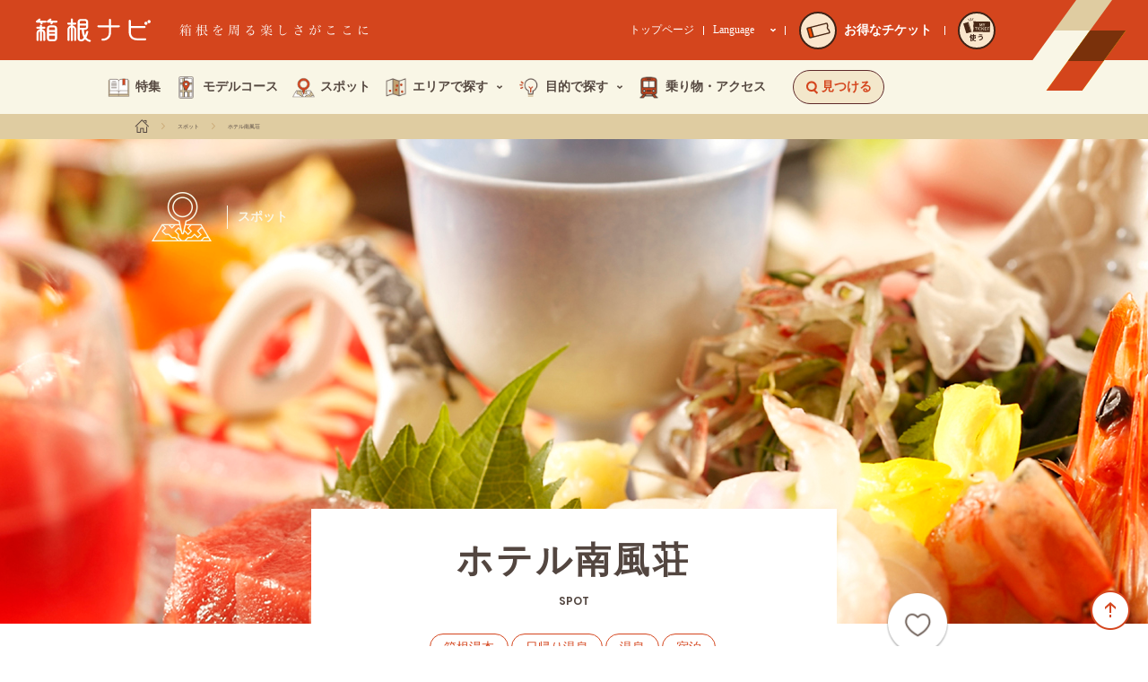

--- FILE ---
content_type: text/html; charset=UTF-8
request_url: https://www.hakonenavi.jp/spot/1054
body_size: 82260
content:
<!DOCTYPE html>
<html lang="ja" data-mode="">
  <head>
    <!-- Google Tag Manager -->
    <script>(function(w,d,s,l,i){w[l]=w[l]||[];w[l].push({'gtm.start':
    new Date().getTime(),event:'gtm.js'});var f=d.getElementsByTagName(s)[0],
    j=d.createElement(s),dl=l!='dataLayer'?'&l='+l:'';j.async=true;j.src=
    'https://www.googletagmanager.com/gtm.js?id='+i+dl;f.parentNode.insertBefore(j,f);
    })(window,document,'script','dataLayer','GTM-WVJDCGC');</script>
    <!-- End Google Tag Manager -->
    <!-- Google Tag Manager -->
	<script>(function(w,d,s,l,i){w[l]=w[l]||[];w[l].push({'gtm.start':
	new Date().getTime(),event:'gtm.js'});var f=d.getElementsByTagName(s)[0],
	j=d.createElement(s),dl=l!='dataLayer'?'&l='+l:'';j.async=true;j.src=
	'https://www.googletagmanager.com/gtm.js?id='+i+dl;f.parentNode.insertBefore(j,f);
	})(window,document,'script','dataLayer','GTM-WQ2CP4MS');</script>
	<!-- End Google Tag Manager -->
    <meta charset="UTF-8">
    <meta http-equiv="X-UA-Compatible" content="IE=Edge,chrome=1">
    <meta name="apple-mobile-web-app-capable" content="yes">
    <meta name="format-detection" content="telephone=no">
    <meta name="description" content="箱根ナビがおすすめする、観光スポット情報、周遊モデルコース、テーマごとの特集、イベント情報を発信。箱根の魅力を日々追求する小田急箱根グループならではの視点から、見どころ満載の情報をお届けします。">
    <meta name="keywords" content="">
    <link rel="icon" href="/wp-content/themes/hakone/favicon.ico">
    <link rel="apple-touch-icon" href="/wp-content/themes/hakone/apple-touch-icon.png">
    <meta property="og:url" content="https://www.hakonenavi.jp/spot/1054">
    <meta property="og:title" content="ホテル南風荘 | 箱根ナビ">
    <meta property="og:image" content="https://www.hakonenavi.jp/wp-content/uploads/2018/01/spot_1054_main_sp.jpg">
    <meta property="og:description" content="箱根ナビがおすすめする、観光スポット情報、周遊モデルコース、テーマごとの特集、イベント情報を発信。箱根の魅力を日々追求する小田急箱根グループならではの視点から、見どころ満載の情報をお届けします。">
    <meta property="og:site_name" content="箱根ナビ">
    <meta property="og:type" content="article">
    <meta name="viewport" content="width=device-width, initial-scale=1">
    <title>ホテル南風荘 | 箱根ナビ</title>
    <link rel="preconnect" href="https://fonts.googleapis.com">
	<link rel="preconnect" href="https://fonts.gstatic.com" crossorigin>
	<link rel="stylesheet" href="https://fonts.googleapis.com/css2?family=Noto+Sans+JP:wght@400;500;700&display=swap">
        <link rel="stylesheet" href="/wp-content/themes/hakone/common/css/base.css?date=211001">
    <link rel="stylesheet" href="/wp-content/themes/hakone/common/css/main.css?date=230428">
    <link rel="stylesheet" href="/wp-content/themes/hakone/css/base.css?date=250408c">
        <script type="text/javascript" src="/wp-content/themes/hakone/common/js/vendor.js"></script>
    <script type="text/javascript" src="/wp-content/themes/hakone/common/js/common.js?date=190807"></script>
   
   	    
        
        
    <script type="text/javascript" src="/wp-content/themes/hakone/common/js/global-navi.js"></script>
    <link rel="stylesheet" href="/wp-content/themes/hakone/css/spot/spot_article.css">
    <script type="text/javascript" src="//jsoon.digitiminimi.com/js/widgetoon.js"></script>
    <script async defer src="https://maps.googleapis.com/maps/api/js?key=AIzaSyCJl1ABAd3JLdLc7rCxyncLSzwEhEiHRdw&amp;callback=initMap"></script>
    <script>
      function initMap() {
      var root = '/wp-content/themes/hakone/';
      let location = $(".js-spot-map").attr("data-location").split(",") ;
      let locationNum = location.map(function (e) { return parseFloat(e); });
      var mapPosition = {lat: locationNum[0], lng: locationNum[1]};
      console.log(mapPosition);
      var map = new google.maps.Map(document.getElementById('map'), {
      zoom: 16,
      center: mapPosition
      });
      var image = root + 'common/img/common/icon/icon_map.png';
      var beachMarker = new google.maps.Marker({
      position: mapPosition,
      map: map,
      icon: image
      });
      }
    </script>


<style>
.u-debugShow{
	display: none;
}	  
</style>

<script type="application/ld+json">{
    "@context": "https://schema.org",
    "@type": "BreadcrumbList",
    "itemListElement": [
        {
            "@type": "ListItem",
            "position": 1,
            "name": "ホーム",
            "item": "https://www.hakonenavi.jp/trip/"
        },
        {
            "@type": "ListItem",
            "position": 2,
            "name": "スポット",
            "item": "https://www.hakonenavi.jp/spot/"
        },
        {
            "@type": "ListItem",
            "position": 3,
            "name": "ホテル南風荘",
            "item": "https://www.hakonenavi.jp/spot/1054"
        }
    ]
}</script><script>
function onElementReadyById(id, callback, timeout = 60000) {
	const start = performance.now();

	function checkElement() {
		if (document.getElementById(id)) {
			callback();
		} else if (performance.now() - start < timeout) {
			requestAnimationFrame(checkElement);
		} else {
			console.warn(`Element with id="${id}" not found within timeout.`);
		}
	}

	requestAnimationFrame(checkElement);
}
function onElementReadyBySelector(selector, callback, timeout = 60000) {
	const start = performance.now();

	function checkElement() {
		const el = document.querySelector(selector);
		if (el) {
			callback(el);
		} else if (performance.now() - start < timeout) {
			requestAnimationFrame(checkElement);
		} else {
			console.warn(`Element "${selector}" not found within timeout.`);
		}
	}

	requestAnimationFrame(checkElement);
}
</script>
</head>
  <body class="spotArticle">
<!-- Google Tag Manager (noscript) -->
<noscript><iframe src="https://www.googletagmanager.com/ns.html?id=GTM-WVJDCGC"
height="0" width="0" style="display:none;visibility:hidden"></iframe></noscript>
<!-- End Google Tag Manager (noscript) -->
<!-- Google Tag Manager (noscript) -->
<noscript><iframe src="https://www.googletagmanager.com/ns.html?id=GTM-WQ2CP4MS"
height="0" width="0" style="display:none;visibility:hidden"></iframe></noscript>
<!-- End Google Tag Manager (noscript) -->
<header class="gHeaderWrap">
	<div class="gHeader">
		<div class="gHeader_inner u-inner">
			<div class="gHeader_contnes">
				<div class="gHeader_mark"></div>
				<div class="gHeader_cols">
					<div class="gHeader_col gHeader_col-title">
						<h1 class="gHeader_title">
							<a href="/trip/">
								<div class="gHeader_title_logo">
									<svg class="gHeader_title_logo_img"><title>箱根ナビ</title><use xlink:href="#SvgLogo"></use></svg>
								</div>
							</a>
						</h1>
						<p class="gHeader_catch"><img src="/wp-content/themes/hakone/common/img/header_new/txt-catch@2x.png" width="211" height="14" alt="箱根を周る楽しさがここに"></p>
					</div>
					<div class="gHeader_col gHeader_col-link">
						<p class="gHeader_circleLink"><a href="/transportation/ticket/"><span class="gHeader_circleLink_circle gHeader_circleLink_circle-head"><span class="gHeader_circleLink_circle_img gHeader_circleLink_circle_img-point gHeader_circleLink_circle_img-slim"><img src="/wp-content/themes/hakone/common/img/header_new/img-ticket@2x.png" width="27" height="18" alt=""></span><span class="gHeader_circleLink_circle_text gHeader_circleLink_circle_text-slim">お得な<br>チケット</span></span></a></p>
						<p class="gHeader_circleLink"><a href="https://www.emot-tickets.jp/my-tickets?language=ja&site=hakone" target="_blank" rel="noopener"><span class="gHeader_circleLink_circle gHeader_circleLink_circle-head"><span class="gHeader_circleLink_circle_img gHeader_circleLink_circle_img-use"><img src="/wp-content/themes/hakone/common/img/header_new/img-use-ticket.svg" width="92" height="54" alt="MY TICKET"></span><span></span><span class="gHeader_circleLink_circle_text">使う</span></span></a></p>
					</div>
					<div class="gHeader_col gHeader_col-nav">
						<p class="gHeader_link"><a href="/" target="_blank" rel="noopener">トップページ</a></p>
						<div class="gHeader_lang">
							<button class="gHeader_lang_btn" type="button" aria-expanded="false" aria-controls="js-gHeader_lang_nav">Language<img src="/wp-content/themes/hakone/common/img/header_new/icn-arrow-down.svg" width="8" height="5" alt=""></button>
							<nav id="js-gHeader_lang_nav" class="gHeader_lang_nav">
								<ul class="gHeader_lang_list">
									<li><a href="/trip/">日本語</a></li>
									<li><a href="/international/en/" target="_blank" rel="noopener">English</a></li>
									<li><a href="/international/cn/" target="_blank" rel="noopener">簡体中文</a></li>
									<li><a href="/international/tw/" target="_blank" rel="noopener">繁体中文</a></li>
									<li><a href="/international/kr/" target="_blank" rel="noopener">한국어</a></li>
								</ul>
							</nav>
						</div>
						<p class="gHeader_circleLink"><a href="/transportation/ticket/"><span class="gHeader_circleLink_circle"><span class="gHeader_circleLink_circle_img gHeader_circleLink_circle_img-point"><img src="/wp-content/themes/hakone/common/img/header_new/img-ticket@2x.png" width="27" height="18" alt=""></span></span><span class="gHeader_circleLink_text">お得なチケット</span></a></p>
						<div class="gHeader_circleHr"></div>
						<p class="gHeader_circleLink"><a href="https://www.emot-tickets.jp/my-tickets?language=ja&site=hakone" target="_blank" rel="noopener"><span class="gHeader_circleLink_circle"><span class="gHeader_circleLink_circle_img gHeader_circleLink_circle_img-use"><img src="/wp-content/themes/hakone/common/img/header_new/img-use-ticket.svg" width="92" height="54" alt="MY TICKET"></span><span></span><span class="gHeader_circleLink_circle_text">使う</span></span></a></p>
					</div>
				</div>
				<button type="button" class="gMenuBtn" aria-label="メニューを開く" aria-expanded="false" aria-controls="js-gSpNav"><span class="gMenuBtn_barWrap"><span class="gMenuBtn_bar gMenuBtn_bar-no1"></span><span class="gMenuBtn_bar gMenuBtn_bar-no2"></span><span class="gMenuBtn_bar gMenuBtn_bar-no3"></span></span></button>
			</div>
		</div>
	</div>
	<div class="modal-main searchArea" id="search">
		<div class="searchAreaInner">
			<div class="search-btnArea">
				<div class="search-btnArea-2colum">
					<div class="search-changeBtn search-spotBtn" data-target="spot">
						<div class="search-changeBtnInner">
							<div class="search-changeBtnImg01"><img src="/wp-content/themes/hakone/common/img/header/header_search01.png" alt=""></div>
							<p class="search-changeBtnTxt">スポットを探す</p>
						</div>
					</div>
					<div class="search-changeBtn search-modelBtn" data-target="model">
						<div class="search-changeBtnInner">
							<div class="search-changeBtnImg02"><img src="/wp-content/themes/hakone/common/img/header/header_search02.png" alt=""></div>
							<p class="search-changeBtnTxt">モデルコースを探す</p>
						</div>
					</div>
					<div class="search-changeBtn search-featureBtn" data-target="feature">
						<div class="search-changeBtnInner">
							<div class="search-changeBtnImg03"><img src="/wp-content/themes/hakone/common/img/header/header_search03.png" alt=""></div>
							<p class="search-changeBtnTxt">特集を探す</p>
						</div>
					</div>
					<div class="search-changeBtn search-eventBtn" data-target="event">
						<div class="search-changeBtnInner">
							<div class="search-changeBtnImg04"><img src="/wp-content/themes/hakone/common/img/header/header_search04.png" alt=""></div>
							<p class="search-changeBtnTxt">イベントを探す</p>
						</div>
					</div>
				</div>
				<div class="search-btnArea-1colum">
					<div class="search-changeBtn search-areaBtn" data-target="area">
						<p class="search-changeBtnTxt">エリアから探す</p>
					</div>
				</div>
				<form method="" name="freeword_search_form">
					<div class="search-btnArea-freeword">
						<input class="freewordInput" id="freeword_text_input_pc" type="text" name="freeword" placeholder="フリーワードで探す">
						<input class="submitBtn2" type="submit" name="freewordsubmit" value="検索する" onclick="search_button_exec('freeword', 'pc');return false;">
					</div>
				</form>
			</div>
			<div class="search-contentsArea">
				<div class="search-tag search-contents">
					<p class="tagtext">キーワードから探す</p>
					<ul class="tagCategory-red">
						<li class="tagCategory-red-list"><a href="/list/?htag=hakone_freepass">箱根フリーパス</a></li>
						<li class="tagCategory-red-list"><a href="/list/?htag=fuji">富士山</a></li>
						<li class="tagCategory-red-list"><a href="/list/?htag=onsen">温泉</a></li>
						<li class="tagCategory-red-list"><a href="/list/?htag=stay">宿泊</a></li>
						<li class="tagCategory-red-list"><a href="/list/?htag=eat">グルメ</a></li>
						<li class="tagCategory-red-list"><a href="/list/?htag=history">歴史・旧跡</a></li>
						<li class="tagCategory-red-list"><a href="/list/?htag=vehicle">乗り物</a></li>
						<li class="tagCategory-red-list"><a href="/list/?htag=gifts">お土産</a></li>
						<li class="tagCategory-red-list"><a href="/list/?htag=nature">公園・自然</a></li>
						<li class="tagCategory-red-list"><a href="/list/?htag=family">家族で</a></li>
						<li class="tagCategory-red-list"><a href="/list/?htag=hahatoko">母と娘で</a></li>
						<li class="tagCategory-red-list"><a href="/list/?htag=luxury ">贅沢</a></li>
					</ul>
				</div>
				<div class="search-spot search-contents" id="spot">
					<form method="" name="spot_search_form">
						<div class="nextCheckbox">
							<div class="search-pulldown">
								<div class="search-pulldownInner">
									<select id="spot_category_navsel_id" name="spot_category">
                                <option value="">カテゴリを選ぶ</option><option value="onsen" >温泉</option><option value="hotel_ryokan" >ホテル・旅館</option><option value="eat" >グルメ</option><option value="gifts" >お土産</option><option value="festival" >お祭り・歳時記</option><option value="museum" >美術・博物館</option><option value="leisure" >レジャー・体験</option><option value="nature" >公園・自然</option><option value="temple_shrine" >神社・寺</option><option value="history" >歴史・旧跡</option>                              </select>
								</div>
							</div>
							<div class="search-pulldown">
								<div class="search-pulldownInner">
									<select id="spot_place_navsel_id" name="spot_place">
                                <option value="">場所を選ぶ</option><option value="hakoneyumoto" >箱根湯本</option><option value="tonosawa" >塔之沢</option><option value="ohiradai" >大平台</option><option value="miyanoshita" >宮ノ下</option><option value="kowakudani" >小涌谷</option><option value="ninotaira" >二ノ平</option><option value="gora" >強羅</option><option value="miyagino" >宮城野</option><option value="sengokuhara" >仙石原</option><option value="gotemba" >御殿場</option><option value="sounzan" >早雲山</option><option value="owakudani" >大涌谷</option><option value="ubako" >姥子</option><option value="togendai" >桃源台</option><option value="motohakone" >元箱根</option><option value="hatajyuku" >畑宿</option><option value="hakonemachi" >箱根町</option><option value="mishima" >三島</option><option value="ashinoyu" >芦ノ湯</option><option value="odawara" >小田原</option>                              </select>
								</div>
							</div>
						</div>
						<div class="checkOrange-wrap">
							<label>
                            <input id="spot_freepath_navchkbox_id" class="checkOrange-input checkOrange-bgO" type="checkbox" name="spot_freepath"><span class="checkOrange-txt">箱根フリーパス優待</span>
                          </label>
						</div>
						<div class="submitArea">
							<p class="number spot_number">--件</p>
							<input class="submitBtn" type="button" name="submit" value="検索する" onclick="search_button_exec('spot', 'pc');return false;">
						</div>
					</form>
				</div>
				<div class="search-model search-contents" id="model">
					<form method="" name="course_search_form">
						<div class="pulldownOnly">
							<div class="search-pulldown">
								<div class="search-pulldownInner">
									<select id="course_purpose_navsel_id" name="course_purpose">
                                <option value="">目的を選ぶ</option><option value="stay_trip" >宿泊して周る</option><option value="day_trip" >１日で周る</option><option value="walk" >お散歩</option>                              </select>
								</div>
							</div>
						</div>
						<div class="submitArea">
							<p class="number course_number">--件</p>
							<input class="submitBtn" type="submit" name="submit" value="検索する" onclick="search_button_exec('course', 'pc');return false;">
						</div>
					</form>
				</div>
				<div class="search-feature search-contents" id="feature">
					<form method="" name="feature_search_form">
						<div class="pulldownOnly">
							<div class="search-pulldown">
								<div class="search-pulldownInner">
									<select id="feature_theme_navsel_id" name="feature_theme">
                                <option value="">テーマを選ぶ</option><option value="onsen" >温泉</option><option value="hotel_ryokan" >ホテル・旅館</option><option value="gourmet" >グルメ</option><option value="gift" >お土産</option><option value="festival" >お祭り・歳時記</option><option value="museum" >美術・博物館</option><option value="leisure" >レジャー・体験</option><option value="nature" >公園・自然</option><option value="temple_shrine" >神社・寺</option><option value="history" >歴史・旧跡</option><option value="vehicle" >乗り物</option>                              </select>
								</div>
							</div>
						</div>
						<div class="submitArea">
							<p class="number feature_number">--件</p>
							<input class="submitBtn" type="submit" name="submit" value="検索する" onclick="search_button_exec('feature', 'pc');return false;">
						</div>
					</form>
				</div>
				<div class="search-event search-contents" id="event">
					<form method="" name="event_search_form">
						<div class="pulldownOnly">
							<div class="search-pulldown">
								<div class="search-pulldownInner">
									<select id="event_month_navsel_id" name="event_month">
                                <option value="">開催月を選ぶ</option><option value="1" >1月</option><option value="2" >2月</option><option value="3" >3月</option><option value="4" >4月</option><option value="5" >5月</option><option value="6" >6月</option><option value="7" >7月</option><option value="8" >8月</option><option value="9" >9月</option><option value="10" >10月</option><option value="11" >11月</option><option value="12" >12月</option>                              </select>
								</div>
							</div>
							<div class="search-pulldown">
								<div class="search-pulldownInner">
									<select id="event_area_navsel_id" name="event_area">
                                <option value="">エリアを選ぶ</option><option value="hakoneyumoto_area" >箱根湯本</option><option value="miyanoshita_kowakudani_area" >宮ノ下・小涌谷</option><option value="gora_area" >強羅</option><option value="sengokuhara_area" >仙石原</option><option value="gotemba_area" >御殿場</option><option value="owakudani_ubako_area" >大涌谷・姥子</option><option value="tokaido_area" >旧東海道</option><option value="ashinoyu_area" >芦ノ湯</option><option value="odawara_area" >小田原</option>                              </select>
								</div>
							</div>
						</div>
						<div class="submitArea">
							<p class="number event_number">--件</p>
							<input class="submitBtn" type="submit" name="submit" value="検索する" onclick="search_button_exec('event', 'pc');return false;">
						</div>
					</form>
				</div>
				<div class="search-area search-contents" id="area">
					<p class="areatext">エリアに関するモデルコースや特集記事、イベント情報がみつかります。</p>
					<div class="areaMap"><img src="/wp-content/themes/hakone/common/img/header/globalnavi_map.png" usemap="#map_1" id="map_1"><map name="map_1">
                          <area shape="rect" coords="1,1,40,40" href="/list/?htag=gotemba_area" alt="御殿場" data-imghover="/wp-content/themes/hakone/common/img/header/globalnavi_map_hover01.png">
                          <area shape="rect" coords="44,14,99,77" href="/list/?htag=sengokuhara_area" alt="仙石原" data-imghover="/wp-content/themes/hakone/common/img/header/globalnavi_map_hover02.png">
                          <area shape="rect" coords="103,39,164,81" href="/list/?htag=gora_area" alt="強羅" data-imghover="/wp-content/themes/hakone/common/img/header/globalnavi_map_hover03.png">
                          <area shape="rect" coords="1,80,100,119" href="/list/?htag=owakudani_togendai_area" alt="大桶谷・桃源台" data-imghover="/wp-content/themes/hakone/common/img/header/globalnavi_map_hover04.png">
                          <area shape="rect" coords="103,85,163,127" href="/list/?htag=miyanoshita_kowakudani_area" alt="宮ノ下・小桶谷" data-imghover="/wp-content/themes/hakone/common/img/header/globalnavi_map_hover05.png">
                          <area shape="rect" coords="83,130,135,210" href="/list/?htag=motohakone_hakonemachi_area" alt="元箱根・箱根町" data-imghover="/wp-content/themes/hakone/common/img/header/globalnavi_map_hover06.png">
                          <area shape="poly" coords="82,214,82,228,151,228,151,188,190,188,190,148,140,150,140,218" href="/list/?htag=tokaido_area" alt="旧東海道" data-imghover="/wp-content/themes/hakone/common/img/header/globalnavi_map_hover07.png">
                          <area shape="rect" coords="168,80,237,148" href="/list/?htag=hakoneyumoto_area" alt="箱根湯本・塔之沢・大平台" data-imghover="/wp-content/themes/hakone/common/img/header/globalnavi_map_hover08.png">
                          <area shape="rect" coords="241,58,292,108" href="/list/?htag=odawara_area" alt="小田原" data-imghover="/wp-content/themes/hakone/common/img/header/globalnavi_map_hover09.png"></map></div>
				</div>
			</div>
		</div>
	</div>
	<div class="searchSpArea">
		<div class="searchSp-menu">
			<div class="searchSp-title">
				<p class="title">見つける</p>
				<div class="searchSp-close">
					<div class="searchSp-closeIcon"></div>
				</div>
			</div>
			<div class="btnSpot-wrap">
				<a class="btnSpot js-nearbySpot" href="#near_by_spot" data-type="link">近くのおすすめスポットを見る</a>
				<p class="btnSpot-txt">箱根滞在中に位置情報を利用し、<br>周辺にあるスポットを見つけることができます。</p>
			</div>
			<div class="searchSp-btnArea">
				<div class="searchSp-btnArea-2colum">
					<div class="searchSp-changeBtn searchSp-spotBtn" data-target="spotSp">
						<div class="searchSp-changeBtnInner">
							<div class="searchSp-changeBtnImg01"><img src="/wp-content/themes/hakone/common/img/header/header_search01.png" alt=""></div>
							<p class="searchSp-changeBtnTxt">スポットを探す</p>
						</div>
					</div>
					<div class="searchSp-changeBtn searchSp-spotBtn" data-target="modelSp">
						<div class="searchSp-changeBtnInner">
							<div class="searchSp-changeBtnImg02"><img src="/wp-content/themes/hakone/common/img/header/header_search02.png" alt=""></div>
							<p class="searchSp-changeBtnTxt">モデルコースを探す</p>
						</div>
					</div>
					<div class="searchSp-changeBtn searchSp-spotBtn" data-target="featureSp">
						<div class="searchSp-changeBtnInner">
							<div class="searchSp-changeBtnImg03"><img src="/wp-content/themes/hakone/common/img/header/header_search03.png" alt=""></div>
							<p class="searchSp-changeBtnTxt">特集を探す</p>
						</div>
					</div>
					<div class="searchSp-changeBtn searchSp-spotBtn" data-target="eventSp">
						<div class="searchSp-changeBtnInner">
							<div class="searchSp-changeBtnImg04"><img src="/wp-content/themes/hakone/common/img/header/header_search04.png" alt=""></div>
							<p class="searchSp-changeBtnTxt">イベントを探す</p>
						</div>
					</div>
				</div>
				<div class="searchSp-btnArea-1colum">
					<div class="searchSp-changeBtn searchSp-spotBtn" data-target="areaSp">
						<p class="searchSp-changeBtnTxt">エリアから探す</p>
					</div>
				</div>
				<form method="" name="freeword_search_form_sp">
					<div class="search-btnArea-freeword">
						<input class="freewordInput" type="text" name="freeword" placeholder="フリーワードで探す">
						<input class="submitBtn2" type="submit" name="freewordsubmit" value="検索する" onclick="search_button_exec('freeword', 'sp');return false;">
					</div>
				</form>
			</div>
			<div class="keyArea">
				<p class="tagtext">キーワードから探す</p>
				<ul class="tagCategory-red">
					<li class="tagCategory-red-list"><a href="/list/?htag=hakone_freepass">箱根フリーパス</a></li>
					<li class="tagCategory-red-list"><a href="/list/?htag=fuji">富士山</a></li>
					<li class="tagCategory-red-list"><a href="/list/?htag=onsen">温泉</a></li>
					<li class="tagCategory-red-list"><a href="/list/?htag=stay">宿泊</a></li>
					<li class="tagCategory-red-list"><a href="/list/?htag=eat">グルメ</a></li>
					<li class="tagCategory-red-list"><a href="/list/?htag=history">歴史・旧跡</a></li>
					<li class="tagCategory-red-list"><a href="/list/?htag=vehicle">乗り物</a></li>
					<li class="tagCategory-red-list"><a href="/list/?htag=gifts">お土産</a></li>
					<li class="tagCategory-red-list"><a href="/list/?htag=nature">公園・自然</a></li>
					<li class="tagCategory-red-list"><a href="/list/?htag=family">家族で</a></li>
					<li class="tagCategory-red-list"><a href="/list/?htag=hahatoko">母と娘で</a></li>
					<li class="tagCategory-red-list"><a href="/list/?htag=luxury">贅沢</a></li>
				</ul>
			</div>
		</div>
		<div class="searchSp-spot searchSp-contents" id="spotSp">
			<div class="searchSp-title">
				<p class="title">スポットを探す</p>
				<div class="searchSp-back">
					<div class="searchSp-backIcon"></div>
				</div>
				<div class="searchSp-close">
					<div class="searchSp-closeIcon"></div>
				</div>
			</div>
			<form method="" name="spot_search_form_sp">
				<div class="searchSp-formArea">
					<div class="nextCheckbox">
						<div class="search-pulldown">
							<div class="search-pulldownInner">
								<select id="spot_category_navsel_sp_id" name="spot_category">
                        <option value="">カテゴリを選ぶ</option><option value="onsen" >温泉</option><option value="hotel_ryokan" >ホテル・旅館</option><option value="eat" >グルメ</option><option value="gifts" >お土産</option><option value="festival" >お祭り・歳時記</option><option value="museum" >美術・博物館</option><option value="leisure" >レジャー・体験</option><option value="nature" >公園・自然</option><option value="temple_shrine" >神社・寺</option><option value="history" >歴史・旧跡</option>                      </select>
							</div>
						</div>
						<div class="search-pulldown">
							<div class="search-pulldownInner">
								<select id="spot_place_navsel_sp_id" name="spot_place">
                        <option value="">場所を選ぶ</option><option value="hakoneyumoto" >箱根湯本</option><option value="tonosawa" >塔之沢</option><option value="ohiradai" >大平台</option><option value="miyanoshita" >宮ノ下</option><option value="kowakudani" >小涌谷</option><option value="ninotaira" >二ノ平</option><option value="gora" >強羅</option><option value="miyagino" >宮城野</option><option value="sengokuhara" >仙石原</option><option value="gotemba" >御殿場</option><option value="sounzan" >早雲山</option><option value="owakudani" >大涌谷</option><option value="ubako" >姥子</option><option value="togendai" >桃源台</option><option value="motohakone" >元箱根</option><option value="hatajyuku" >畑宿</option><option value="hakonemachi" >箱根町</option><option value="mishima" >三島</option><option value="ashinoyu" >芦ノ湯</option><option value="odawara" >小田原</option>                      </select>
							</div>
						</div>
					</div>
					<div class="checkOrange-wrap">
						<label>
                    <input id="spot_freepath_navchkbox_sp_id" class="checkOrange-input checkOrange-bgO" type="checkbox" name="spot_freepath"><span class="checkOrange-txt">箱根フリーパス優待</span>
                  </label>
					</div>
				</div>
				<div class="submitArea">
					<p class="number spot_number">--件</p>
					<input class="submitBtn" type="button" name="submit" value="検索する" onclick="search_button_exec('spot', 'sp');return false;">
				</div>
			</form>
		</div>
		<div class="searchSp-model searchSp-contents" id="modelSp">
			<div class="searchSp-title">
				<p class="title">モデルコースを探す</p>
				<div class="searchSp-back">
					<div class="searchSp-backIcon"></div>
				</div>
				<div class="searchSp-close">
					<div class="searchSp-closeIcon"></div>
				</div>
			</div>
			<form method="" name="course_search_form_sp">
				<div class="searchSp-formArea">
					<div class="search-pulldown">
						<div class="search-pulldownInner">
							<select id="course_purpose_navsel_sp_id" name="course_purpose">
                    <option value="">目的を選ぶ</option><option value="stay_trip" >宿泊して周る</option><option value="day_trip" >１日で周る</option><option value="walk" >お散歩</option>                    </select>
						</div>
					</div>
				</div>
				<div class="submitArea">
					<p class="number course_number">--件</p>
					<input class="submitBtn" type="submit" name="submit" value="検索する" onclick="search_button_exec('course', 'sp');return false;">
				</div>
			</form>
		</div>
		<div class="searchSp-feature searchSp-contents" id="featureSp">
			<div class="searchSp-title">
				<p class="title">特集を探す</p>
				<div class="searchSp-back">
					<div class="searchSp-backIcon"></div>
				</div>
				<div class="searchSp-close">
					<div class="searchSp-closeIcon"></div>
				</div>
			</div>
			<form method="" name="feature_search_form_sp">
				<div class="searchSp-formArea">
					<div class="search-pulldown">
						<div class="search-pulldownInner">
							<select id="feature_theme_navsel_sp_id" name="feature_theme">
                      <option value="">テーマを選ぶ</option><option value="onsen" >温泉</option><option value="hotel_ryokan" >ホテル・旅館</option><option value="gourmet" >グルメ</option><option value="gift" >お土産</option><option value="festival" >お祭り・歳時記</option><option value="museum" >美術・博物館</option><option value="leisure" >レジャー・体験</option><option value="nature" >公園・自然</option><option value="temple_shrine" >神社・寺</option><option value="history" >歴史・旧跡</option><option value="vehicle" >乗り物</option>                    </select>
						</div>
					</div>
				</div>
				<div class="submitArea">
					<p class="number feature_number">--件</p>
					<input class="submitBtn" type="submit" name="submit" value="検索する" onclick="search_button_exec('feature', 'sp');return false;">
				</div>
			</form>
		</div>
		<div class="searchSp-event searchSp-contents" id="eventSp">
			<div class="searchSp-title">
				<p class="title">イベントを探す</p>
				<div class="searchSp-back">
					<div class="searchSp-backIcon"></div>
				</div>
				<div class="searchSp-close">
					<div class="searchSp-closeIcon"></div>
				</div>
			</div>
			<form method="" name="event_search_form_sp">
				<div class="searchSp-formArea">
					<div class="search-pulldown">
						<div class="search-pulldownInner">
							<select id="event_month_navsel_sp_id" name="event_month">
                      <option value="">開催月を選ぶ</option><option value="1" >1月</option><option value="2" >2月</option><option value="3" >3月</option><option value="4" >4月</option><option value="5" >5月</option><option value="6" >6月</option><option value="7" >7月</option><option value="8" >8月</option><option value="9" >9月</option><option value="10" >10月</option><option value="11" >11月</option><option value="12" >12月</option>                    </select>
						</div>
					</div>
					<div class="search-pulldown">
						<div class="search-pulldownInner">
							<select id="event_area_navsel_sp_id" name="event_area">
                      <option value="">エリアを選ぶ</option><option value="hakoneyumoto_area" >箱根湯本</option><option value="miyanoshita_kowakudani_area" >宮ノ下・小涌谷</option><option value="gora_area" >強羅</option><option value="sengokuhara_area" >仙石原</option><option value="gotemba_area" >御殿場</option><option value="owakudani_ubako_area" >大涌谷・姥子</option><option value="tokaido_area" >旧東海道</option><option value="ashinoyu_area" >芦ノ湯</option><option value="odawara_area" >小田原</option>                    </select>
						</div>
					</div>
				</div>
				<div class="submitArea">
					<p class="number event_number">--件</p>
					<input class="submitBtn" type="submit" name="submit" value="検索する" onclick="search_button_exec('event', 'sp');return false;">
				</div>
			</form>
		</div>
		<div class="searchSp-area searchSp-contents" id="areaSp">
			<div class="searchSp-title">
				<p class="title">エリアから探す</p>
				<div class="searchSp-back">
					<div class="searchSp-backIcon"></div>
				</div>
				<div class="searchSp-close">
					<div class="searchSp-closeIcon"></div>
				</div>
			</div>
			<div class="searchSp-areawrap">
				<p class="areatext">エリアに関するモデルコースや特集記事、イベント情報がみつかります。</p>
				<div class="areaMap"><img src="/wp-content/themes/hakone/common/img/header/globalnavi_map.png" usemap="#map_2" id="map_2"><map name="map_2">
                  <area shape="rect" coords="2,2,88,88" href="/list/?htag=gotemba_area" alt="御殿場" data-imghover="/wp-content/themes/hakone/common/img/header/globalnavi_map_hover01.png">
                  <area shape="rect" coords="94,28,210,166" href="/list/?htag=sengokuhara_area" alt="仙石原" data-imghover="/wp-content/themes/hakone/common/img/header/globalnavi_map_hover02.png">
                  <area shape="rect" coords="220,84,350,174" href="/list/?htag=gora_area" alt="強羅" data-imghover="/wp-content/themes/hakone/common/img/header/globalnavi_map_hover03.png">
                  <area shape="rect" coords="2,172,214,252" href="/list/?htag=owakudani_togendai_area" alt="大桶谷・桃源台" data-imghover="/wp-content/themes/hakone/common/img/header/globalnavi_map_hover04.png">
                  <area shape="rect" coords="220,182,350,272" href="/list/?htag=miyanoshita_kowakudani_area" alt="宮ノ下・小桶谷" data-imghover="/wp-content/themes/hakone/common/img/header/globalnavi_map_hover05.png">
                  <area shape="rect" coords="176,276,290,450" href="/list/?htag=motohakone_hakonemachi_area" alt="元箱根・箱根町" data-imghover="/wp-content/themes/hakone/common/img/header/globalnavi_map_hover06.png">
                  <area shape="poly" coords="177,458,177,487,322,487,322,402,405,402,405,320,295,320,295,458" href="/list/?htag=tokaido_area" alt="旧東海道" data-imghover="/wp-content/themes/hakone/common/img/header/globalnavi_map_hover07.png">
                  <area shape="rect" coords="358,172,508,316" href="/list/?htag=hakoneyumoto_area" alt="箱根湯本・塔之沢・大平台" data-imghover="/wp-content/themes/hakone/common/img/header/globalnavi_map_hover08.png">
                  <area shape="rect" coords="516,122,624,230" href="/list/?htag=odawara_area" alt="小田原" data-imghover="/wp-content/themes/hakone/common/img/header/globalnavi_map_hover09.png"></map></div>
			</div>
		</div>
	</div>
</header>
<nav id="js-gSpNav" class="gSpNav">
	<div class="gSpNav_contents">
		<div class="gSpNav_inner">
			<ul class="gSpNav_subList">
				<li><a href="/" target="_blank" rel="noopener">トップページ</a></li>
				<li><a href="/transportation/" target="_blank" rel="noopener">運行情報</a></li>
			</ul>
			<ul class="gSpNav_list">
				<li><a href="/feature/"><span class="gSpNav_list_img"><img src="/wp-content/themes/hakone/common/img/header_new/icn-nav-feature@2x.png" width="63" height="63" alt=""></span><span class="gSpNav_list_text">特集</span></a></li>
				<li><a href="/course/"><span class="gSpNav_list_img"><img src="/wp-content/themes/hakone/common/img/header_new/icn-nav-course@2x.png" width="63" height="63" alt=""></span><span class="gSpNav_list_text">モデルコース</span></a></li>
				<li><a href="/spot/"><span class="gSpNav_list_img"><img src="/wp-content/themes/hakone/common/img/header_new/icn-nav-spot@2x.png" width="63" height="63" alt=""></span><span class="gSpNav_list_text">スポット</span></a></li>
				<li><a href="/area/" aria-expanded="false" aria-controls="js-gMegaArea"><span class="gSpNav_list_img"><img src="/wp-content/themes/hakone/common/img/header_new/icn-nav-area@2x.png" width="63" height="63" alt=""></span><span class="gSpNav_list_text">エリアで探す</span></a>
					<button type="button" class="gSpNav_list_btn" aria-label="メニューを開く" aria-controls="js-gMegaAreaSp" aria-expanded="false"><img src="/wp-content/themes/hakone/common/img/header_new/icn-arrow-down-black.svg" width="8" height="5" alt=""></button>
					<nav id="js-gMegaAreaSp" class="gSpNav_subNav">
						<ul class="gSpNav_subNav_list">
							<li><a href="/area/hakoneyumoto/">箱根湯本</a></li>
							<li><a href="/area/gora/">強羅</a></li>
							<li><a href="/area/sengokuhara/">仙石原</a></li>
							<li><a href="/area/sounzan_togendai/">早雲山・姥子・桃源台</a></li>
							<li><a href="/area/owakudani/">大涌谷</a></li>
							<li><a href="/area/motohakone/">元箱根</a></li>
							<li><a href="/area/hakonemachi/">箱根町</a></li>
							<li><a href="/area/gotemba/">御殿場</a></li>
							<li><a href="/area/mishima/">三島</a></li>
						</ul>
					</nav>
				</li>
				<li><a href="/guide/" aria-expanded="false" aria-controls="js-gMegaPurpose"><span class="gSpNav_list_img"><img src="/wp-content/themes/hakone/common/img/header_new/icn-nav-target@2x.png" width="63" height="63" alt=""></span><span class="gSpNav_list_text">目的で探す</span></a>
					<button type="button" class="gSpNav_list_btn" aria-label="メニューを開く" aria-controls="js-gMegaPurposeSp" aria-expanded="false"><img src="/wp-content/themes/hakone/common/img/header_new/icn-arrow-down-black.svg" width="8" height="5" alt=""></button>
					<nav id="js-gMegaPurposeSp" class="gSpNav_subNav">
						<ul class="gSpNav_subNav_list">
							<li><a href="/guide/sightseeing/"><img src="/wp-content/themes/hakone/common/img/header_new/icn-guide-sightseeing.svg" width="25" height="25" alt="">観光</a></li>
							<li><a href="/guide/stay/"><img src="/wp-content/themes/hakone/common/img/header_new/icn-guide-hotel.svg" width="25" height="25" alt="">ホテル・旅館</a></li>
							<li><a href="/guide/hotspring/"><img src="/wp-content/themes/hakone/common/img/header_new/icn-guide-hotspring.svg" width="25" height="25" alt="">温泉</a></li>
							<li><a href="/guide/eat/"><img src="/wp-content/themes/hakone/common/img/header_new/icn-guide-eat.svg" width="25" height="25" alt="">食べる</a></li>
							<li><a href="/guide/gifts/"><img src="/wp-content/themes/hakone/common/img/header_new/icn-guide-gifts.svg" width="25" height="25" alt="">お土産</a></li>
							<li><a href="/guide/ride/"><img src="/wp-content/themes/hakone/common/img/header_new/icn-guide-ride.svg" width="25" height="25" alt="">乗り物</a></li>
							<li><a href="/guide/nature/"><img src="/wp-content/themes/hakone/common/img/header_new/icn-guide-nature.svg" width="25" height="25" alt="">自然・花</a></li>
							<li><a href="/guide/experience/"><img src="/wp-content/themes/hakone/common/img/header_new/icn-guide-experience.svg" width="25" height="25" alt="">体験</a></li>
							<li><a href="/guide/eventcalendar/"><img src="/wp-content/themes/hakone/common/img/header_new/icn-guide-eventcalendar.svg" width="25" height="25" alt="">年間イベント一覧</a></li>
						</ul>
					</nav>
				</li>
				<li><a href="/transportation/access/"><span class="gSpNav_list_img"><img src="/wp-content/themes/hakone/common/img/header_new/icn-nav-access@2x.png" width="63" height="63" alt=""></span><span class="gSpNav_list_text">乗り物・アクセス</span></a></li>
			</ul>
									<ul class="gSpNav_lngList">
				<li><a href="/trip/">日本語</a></li>
				<li><a href="/international/en/" target="_blank" rel="noopener">English</a></li>
				<li><a href="/international/cn/" target="_blank" rel="noopener">簡体中文</a></li>
				<li><a href="/international/tw/" target="_blank" rel="noopener">繁体中文</a></li>
				<li><a href="/international/kr/" target="_blank" rel="noopener">한국어</a></li>
			</ul>
		</div>
	</div>
</nav>
<nav class="gHeaderNav">
	<div class="gHeaderNav_inner u-inner">
		<nav class="gNav">
			<div class="gNav_inner">
				<ul class="gNav_list">
					<li><a href="/feature/"><span class="gNav_list_img"><img src="/wp-content/themes/hakone/common/img/header_new/icn-nav-feature@2x.png" width="63" height="63" alt=""></span><span class="gNav_list_text">特集</span></a></li>
					<li><a href="/course/"><span class="gNav_list_img"><img src="/wp-content/themes/hakone/common/img/header_new/icn-nav-course@2x.png" width="63" height="63" alt=""></span><span class="gNav_list_text">モデルコース</span></a></li>
					<li><a href="/spot/"><span class="gNav_list_img"><img src="/wp-content/themes/hakone/common/img/header_new/icn-nav-spot@2x.png" width="63" height="63" alt=""></span><span class="gNav_list_text">スポット</span></a></li>
					<li><a href="/area/" aria-expanded="false" aria-controls="js-gMegaArea"><span class="gNav_list_img"><img src="/wp-content/themes/hakone/common/img/header_new/icn-nav-area@2x.png" width="63" height="63" alt=""></span><span class="gNav_list_text">エリアで探す</span><span class="gNav_list_icon"><img src="/wp-content/themes/hakone/common/img/header_new/icn-arrow-down-black.svg" width="8" height="5" alt=""></span></a>
						<nav id="js-gMegaArea" class="gMega">
							<div class="gMega_box">
								<ul class="gMega_list">
									<li><a href="/area/">エリアガイドトップ</a></li>
									<li><a href="/area/hakoneyumoto/">箱根湯本</a></li>
									<li><a href="/area/gora/">強羅</a></li>
									<li><a href="/area/sengokuhara/">仙石原</a></li>
									<li><a href="/area/sounzan_togendai/">早雲山・姥子・桃源台</a></li>
									<li><a href="/area/owakudani/">大涌谷</a></li>
									<li><a href="/area/motohakone/">元箱根</a></li>
									<li><a href="/area/hakonemachi/">箱根町</a></li>
									<li><a href="/area/gotemba/">御殿場</a></li>
									<li><a href="/area/mishima/">三島</a></li>
								</ul>
							</div>
						</nav>
					</li>
					<li><a href="/guide/" aria-expanded="false" aria-controls="js-gMegaPurpose"><span class="gNav_list_img"><img src="/wp-content/themes/hakone/common/img/header_new/icn-nav-target@2x.png" width="63" height="63" alt=""></span><span class="gNav_list_text">目的で探す</span><span class="gNav_list_icon"><img src="/wp-content/themes/hakone/common/img/header_new/icn-arrow-down-black.svg" width="8" height="5" alt=""></span></a>
						<nav id="js-gMegaPurpose" class="gMega">
							<div class="gMega_box">
								<ul class="gMega_list">
									<li><a href="/guide/">箱根早わかりトップ</a></li>
									<li><a href="/guide/sightseeing/"><img src="/wp-content/themes/hakone/common/img/header_new/icn-guide-sightseeing.svg" width="25" height="25" alt="">観光</a></li>
									<li><a href="/guide/stay/"><img src="/wp-content/themes/hakone/common/img/header_new/icn-guide-hotel.svg" width="25" height="25" alt="">ホテル・旅館</a></li>
									<li><a href="/guide/hotspring/"><img src="/wp-content/themes/hakone/common/img/header_new/icn-guide-hotspring.svg" width="25" height="25" alt="">温泉</a></li>
									<li><a href="/guide/eat/"><img src="/wp-content/themes/hakone/common/img/header_new/icn-guide-eat.svg" width="25" height="25" alt="">食べる</a></li>
									<li><a href="/guide/gifts/"><img src="/wp-content/themes/hakone/common/img/header_new/icn-guide-gifts.svg" width="25" height="25" alt="">お土産</a></li>
									<li><a href="/guide/ride/"><img src="/wp-content/themes/hakone/common/img/header_new/icn-guide-ride.svg" width="25" height="25" alt="">乗り物</a></li>
									<li><a href="/guide/nature/"><img src="/wp-content/themes/hakone/common/img/header_new/icn-guide-nature.svg" width="25" height="25" alt="">自然・花</a></li>
									<li><a href="/guide/experience/"><img src="/wp-content/themes/hakone/common/img/header_new/icn-guide-experience.svg" width="25" height="25" alt="">体験</a></li>
									<li><a href="/guide/eventcalendar/"><img src="/wp-content/themes/hakone/common/img/header_new/icn-guide-eventcalendar.svg" width="25" height="25" alt="">年間イベント一覧</a></li>
								</ul>
							</div>
						</nav>
					</li>
					<li><a href="/transportation/access/"><span class="gNav_list_img"><img src="/wp-content/themes/hakone/common/img/header_new/icn-nav-access@2x.png" width="63" height="63" alt=""></span><span class="gNav_list_text">乗り物・<br class="u-spInline">アクセス</span></a></li>
				</ul>
				<aside class="gSearch">
					<button type="button" class="gSearch_btn"><svg class="gSearch_btn_icon" aria-hidden="true"><use xlink:href="#SvgIconSearch"></use></svg>見つける</button>
				</aside>
			</div>
		</nav>
	</div>
</nav>
<div class="gSearchHidden" aria-hidden="true">
	<div class="searchSpBtn" tabindex="-1"></div>
	<div class="search"><a class="searchBtn" href="/trip/" tabindex="-1" data-target="search">見つける</a></div>
</div>
		<nav class="gPankuzu">
		<div class="gPankuzu_inner">
			<ul class="gPankuzu_list">
				<li><a href="/"><img src="/wp-content/themes/hakone/common/img/footer/fotter_icon01.png" alt="Home"></a></li>
												<li>
					<a href="/spot/">
						スポット					</a>
				</li>
																<li>
					<a href="https://www.hakonenavi.jp/spot/1054">
						ホテル南風荘					</a>
				</li>
							</ul>
		</div>
	</nav>
<script>
	$('.gNav_list > li > a[aria-controls]').hover(function() {
		if (window.matchMedia('(min-width:1000px) and (hover:hover)').matches) {
			let controls = $(this).attr('aria-controls');
			let $controls = $('#' + controls);
			$(this).attr('aria-expanded', 'true');
			$controls.addClass('isShow');
		}
	}, function() {
		if (window.matchMedia('(min-width:1000px) and (hover:hover)').matches) {
			let controls = $(this).attr('aria-controls');
			let $controls = $('#' + controls);
			$(this).attr('aria-expanded', 'false');
			$controls.removeClass('isShow');
		}
	});
	$('.gMega').hover(function() {
		if (window.matchMedia('(min-width:1000px) and (hover:hover)').matches) {
			let id = $(this).attr('id');
			let $btn = $('.gNav_list > li > a[aria-controls="' + id + '"]');
			$(this).addClass('isShow');
			$btn.attr('aria-expanded', 'true');
		}
	}, function() {
		if (window.matchMedia('(min-width:1000px) and (hover:hover)').matches) {
			let id = $(this).attr('id');
			let $btn = $('.gNav_list > li > a[aria-controls="' + id + '"]');
			$(this).removeClass('isShow');
			$btn.attr('aria-expanded', 'false');
		}
	});

	$('.gHeader_lang_btn,.gSpNav_list_btn,.gMenuBtn').click(function() {
		let controls = $(this).attr('aria-controls');
		let $controls = $('#' + controls);

		if ($(this).attr('aria-expanded') === 'false') {
			$(this).attr('aria-expanded', 'true');
			$controls.addClass('isShow');
		} else {
			$(this).attr('aria-expanded', 'false');
			$controls.removeClass('isShow');
		}

		return false;
	});

	$('.gSearch_btn').click(function() {
		if (window.matchMedia('(max-width: 768px)').matches) {
			$('.searchSpBtn').trigger('click');
		} else {
			$('.searchBtn').trigger('click');
		}

		return false;
	});

	$('#js-gAlert_btn,#js-gAlert_title_button').click(function() {
		$('#js-gAlert').toggleClass('isShow');
		return false;
	});

</script>
<svg aria-hidden="true" class="u-hiddenSVG"><symbol id="SvgLogo" viewBox="0 0 128 27"><path d="M20.15,8.31h-4.29c-1.93,0-3.49,1.44-3.49,3.22v11.3c0,1.77,1.57,3.22,3.49,3.22h4.29c1.93,0,3.49-1.44,3.49-3.22v-11.3c0-1.77-1.57-3.22-3.49-3.22ZM21.31,22.83c0,.55-.52,1-1.16,1h-4.29c-.64,0-1.16-.45-1.16-1v-3.03h6.61v3.03ZM21.31,17.58h-6.61v-1.77h6.61v1.77ZM21.31,13.59h-6.61v-2.06h0c0-.55.52-1,1.16-1h4.29c.64,0,1.16.45,1.16,1v2.06Z"/><path d="M15.48.89l-3.03,2.4c-.35.28-.47.77-.3,1.19.17.4.57.67,1.03.67h3.36c-.08.34-.27.73-.27.94,0,.37.2.71.53.9.47.27,1.08.17,1.43-.24.15-.17,0,0,1-1.59h3.72c.61,0,1.11-.47,1.11-1.06s-.5-1.05-1.11-1.05h-6.69c.07-.06.69-.54.69-.54.1-.08.19-.19.24-.31l.1-.3c.05-.14.04-.28-.01-.42l-.12-.3c-.03-.07-.07-.13-.12-.19-.4-.41-1.07-.46-1.55-.09"/><path d="M4.4,8.67v1.07H1.71c-.64,0-1.17.5-1.17,1.11s.52,1.11,1.17,1.11h2.69v.63c-2.11.43-3.66,2.13-3.66,4.15v7.82c0,.61.52,1.11,1.17,1.11s1.17-.5,1.17-1.11v-7.82c0-.8.54-1.49,1.32-1.82v9.77c0,.61.52,1.11,1.17,1.11s1.17-.5,1.17-1.11v-9.81c.83.32,1.42,1.02,1.42,1.85v7.82c0,.61.52,1.11,1.17,1.11s1.17-.5,1.17-1.11v-7.82c0-2.04-1.63-3.78-3.76-4.17v-.61h2.64c.65,0,1.17-.5,1.17-1.11s-.52-1.11-1.17-1.11h-2.64v-1.07c0-.61-.52-1.11-1.17-1.11s-1.17.5-1.17,1.11"/><path d="M38.89,1.68v3.51h-2.69c-.64,0-1.17.5-1.17,1.11s.53,1.11,1.17,1.11h2.69v1.08c-1.54.19-3.66,2.25-3.66,3.91v12.14c0,.61.52,1.11,1.17,1.11s1.17-.5,1.17-1.11v-12.14c0-.8.54-1.3,1.32-1.63v13.91c0,.61.53,1.11,1.17,1.11s1.17-.5,1.17-1.11v-13.91c.83.31,1.42.8,1.42,1.63v12.14c0,.61.52,1.11,1.17,1.11s1.17-.5,1.17-1.11v-12.14c0-1.64-2.23-3.72-3.76-3.91v-1.08h2.64c.64,0,1.17-.5,1.17-1.11s-.52-1.11-1.17-1.11h-2.64V1.68c0-.61-.52-1.11-1.17-1.11s-1.17.5-1.17,1.11"/><path d="M61.11,25.06c-.15-.28-.41-.49-.72-.57-1.62-.43-3.07-1.36-4.13-2.66.84-1.57,1.58-3.58,2.16-6,.07-.28.02-.58-.14-.83-.17-.26-.45-.45-.76-.5-.62-.13-1.24.25-1.38.84-.33,1.39-.78,2.74-1.33,4.06-.97-2.18-1.23-4.85-1.24-6.19h1.24c1.82,0,3.34-1.31,3.47-2.99,0-.04.03-.12.03-.16v-5.71c0-1.77-1.57-3.21-3.49-3.21h-4.78c-1.93,0-3.49,1.44-3.49,3.21v18.49c0,1.68,1.41,3.05,3.22,3.18,0,0-.02,0-.03,0,.04.01.09.02.13.02-.04,0-.07-.01-.1-.01.44.12,1.54.3,2.92-.37.81-.39,1.54-1.05,2.22-1.86,1.29,1.34,2.91,2.3,4.83,2.83.62.16,1.25-.16,1.44-.73.09-.28.06-.58-.07-.83ZM48.89,4.35c0-.55.52-1,1.16-1h4.78c.64,0,1.16.45,1.16,1v1.9c-.28,0-.56,0-.83,0h-6.26v-1.9ZM48.89,8.47h7.09v1.51c0,.56-.53,1.03-1.16,1.03h-5.93v-2.53ZM51.68,23.66c-.75.38-1.24.24-1.26.24-.02,0-.02,0-.05-.01l-.21-.04s-.08,0-.12-.01c-.64,0-1.16-.45-1.16-1v-9.63h2.33v.05c0,1.94.36,5.69,2.24,8.69-.57.8-1.17,1.4-1.78,1.71Z"/><path d="M49.74,26.02s.02,0,.03,0c.04,0,.07.01.1.01-.04,0-.09,0-.13-.02Z"/><path d="M81.41,2.09v6.08h-11.67c-.64,0-1.17.5-1.17,1.11s.52,1.11,1.17,1.11h11.67v6.06c0,3.08-1.86,6.68-7.11,6.68-.64,0-1.17.5-1.17,1.11s.52,1.11,1.17,1.11c6.97,0,9.44-4.8,9.44-8.9v-6.06h8.79c.64,0,1.17-.5,1.17-1.11s-.52-1.11-1.17-1.11h-8.79V2.09c0-.61-.52-1.11-1.17-1.11s-1.17.5-1.17,1.11"/><path d="M103.55,3.17v12.85c0,4.11,2.47,8.9,9.44,8.9h8.9c.64,0,1.17-.5,1.17-1.11s-.52-1.11-1.17-1.11h-8.9c-5.24,0-7.1-3.46-7.1-6.69v-4.83h15.31c.64,0,1.17-.5,1.17-1.11s-.53-1.11-1.17-1.11h-15.31V3.17c0-.61-.53-1.11-1.17-1.11s-1.17.5-1.17,1.11"/><path d="M122.7,4.16c-.99.03-1.77.86-1.73,1.85.03.94.79,1.7,1.73,1.73.99-.03,1.77-.86,1.73-1.85-.03-.94-.79-1.7-1.73-1.73"/><path d="M126.23,2.3c-.99,0-1.8.8-1.8,1.79s.81,1.79,1.8,1.79c.99-.03,1.77-.86,1.74-1.85-.03-.94-.79-1.7-1.74-1.74"/><path d="M3.35.93L.38,3.28c-.35.28-.48.76-.31,1.18.16.41.58.68,1.04.68h3.42c.38.54.93,1.53.93,1.53.33.47.99.61,1.49.31.33-.18.53-.53.54-.9,0-.22-.19-.6-.27-.94h3.49c.61,0,1.11-.47,1.11-1.06s-.5-1.06-1.11-1.06h-6.53c.06-.05.63-.5.63-.5.1-.08.18-.18.24-.3l.11-.31c.05-.14.04-.29-.01-.42l-.12-.3c-.03-.07-.07-.13-.12-.18-.4-.42-1.07-.46-1.55-.09"/></symbol><symbol id="SvgIconSearch" viewBox="0 0 14 14"><ellipse cx="6.4" cy="5.83" rx="4.58" ry="4.5"/><path d="M8.82,9.36l3.67,3.6"/></symbol><symbol id="SvgIconArrowRight" viewBox="0 0 15 15"><polygon points="8.73 .46 5.06 .46 9.95 6.3 .3 6.3 .3 8.7 10.07 8.7 5.06 14.54 8.73 14.54 14.7 7.59 8.73 .46"/></symbol><symbol id="SvgIconLinkPrev" viewBox="0 0 11 11"><polygon points="6.99 .5 2.28 5.5 6.99 10.5 8.72 8.77 5.65 5.5 8.72 2.23 6.99 .5"/></symbol><symbol id="SvgIconLinkNext" viewBox="0 0 11 11"><polygon points="4.01 10.5 8.72 5.5 4.01 .5 2.28 2.23 5.35 5.5 2.28 8.77 4.01 10.5"/></symbol><symbol id="SvgIconBlank" viewBox="0 0 16 16"><polygon points="13.61 11.46 13.61 13.63 2.39 13.63 2.39 2.37 4.54 2.37 4.54 .37 .39 .37 .39 15.63 15.61 15.63 15.61 11.46 13.61 11.46" /><polygon points="7.85 9.56 12.63 4.78 15.61 8.05 15.61 .37 8.6 .37 11.27 3.3 6.44 8.14 7.85 9.56" /></symbol><symbol id="SvgLoading" viewBox="0 0 32 32"><path d="M13,29c0-1.7,1.3-3,3-3s3,1.3,3,3s-1.3,3-3,3S13,30.7,13,29z M0,16c0-1.7,1.3-3,3-3s3,1.3,3,3s-1.3,3-3,3S0,17.7,0,16zM26,16c0-1.7,1.3-3,3-3s3,1.3,3,3s-1.3,3-3,3S26,17.7,26,16z M3.8,6.8c0-1.7,1.3-3,3-3s3,1.3,3,3s-1.3,3-3,3S3.8,8.5,3.8,6.8zM22.2,25.2c0-1.7,1.3-3,3-3s3,1.3,3,3s-1.3,3-3,3S22.2,26.8,22.2,25.2z M3.8,25.2c0-1.7,1.3-3,3-3s3,1.3,3,3s-1.3,3-3,3S3.8,26.8,3.8,25.2z M22.2,6.8c0-1.7,1.3-3,3-3s3,1.3,3,3s-1.3,3-3,3S22.2,8.5,22.2,6.8z"/></symbol></svg>
    <div class="hnWrapper">
      <div class="bgWhiteArea">
        <div class="mainAll mainColor03">
          <div class="mainAllInner">
            <div class="mainAllVisual">
              <div class="mainAllVisualImg">
                <div class="mainAllVisualImgWidth"><img class="pc-only js-imgCover objectfitNone" src="https://www.hakonenavi.jp/wp-content/uploads/2018/01/spot_1054_main.jpg"><img class="sp-only" src="https://www.hakonenavi.jp/wp-content/uploads/2018/01/spot_1054_main_sp.jpg"></div>
              </div>
              <div class="btnLike js-favorite" data-pid="1054"></div>
            </div>
            <div class="imgArea imgAreaBgdark">
              <div class="img"><img src="/wp-content/themes/hakone/common/img/common/mainVisual/main_icon03.png"></div>
              <div class="imgText1">
                <p>スポット</p>
              </div>
            </div>
            <div class="mainAllTextArea">
              <div class="mainAllTextAreaInner">
                <div class="mainAllText">
                  <div class="mainAllTitArea">
                    <p class="course">スポット</p>
                    <h1 class="mainTit">ホテル南風荘</h1>
                    <p class="associated">SPOT</p>
                  </div>
                  <ul class="tagCategory-red">
                    <li class="tagCategory-red-list"><a href="/list?htag=hakoneyumoto">箱根湯本</a></li><li class="tagCategory-red-list"><a href="/list?htag=higaeri-onsen">日帰り温泉</a></li><li class="tagCategory-red-list"><a href="/list?htag=onsen">温泉</a></li><li class="tagCategory-red-list"><a href="/list?htag=stay">宿泊</a></li>                  </ul>
                </div>
              </div>
            </div>
          </div>
        </div>
        <section>
          <div class="txtLeadArea">
            <p class="txtLead txtBold">湯本でも指折りの大型旅館で本館と別館があります。花崗岩と青石を使った大浴場＆露天風呂が好評です。</p>
          </div>
        </section>
          <section>
          <div class="slider">
            <div class="sliderInner">
              <ul class="sliderList">
                <li class="sliderListItem"><img src="https://www.hakonenavi.jp/wp-content/uploads/2018/01/spot_1054_img01.jpg"></li><li class="sliderListItem"><img src="https://www.hakonenavi.jp/wp-content/uploads/2018/01/spot_1054_img02.jpg"></li>              </ul>
            </div>
          </div>
        </section>
        
          <section>
           
          <!--<div class="mapArea">
            <div class="spotMap-wrap">
              <div class="map-no-div js-spot-map" data-location="35.22527760000001,139.09179429999995">
                <div class="spotMap" id="map"></div>
              </div>
            </div>
            <div class="sp-only mapArea-link"><a href="http://maps.google.com/maps?q=35.22527760000001,139.09179429999995">地図アプリを開く</a></div>
          </div>
        </section>-->
      
          <p class="mapLinkWrap"><a class="btnOrange" href="http://maps.google.com/maps?q=35.22527760000001,139.09179429999995"><span class="txt">地図を見る</span><span class="arrow"></span></a></p>
         
        <section>
          <div class="panelPattern5">
            <div class="panelPattern5Inner">
              <p class="panelPattern5Tit">ホテル南風荘</p>
              <dl class="txtDl">
                                <dt class="txtDt">交通手段</dt>
                <dd class="txtDd">箱根湯本駅から箱根登山バス（K路線）約7分「奥湯本入口」バス停下車、徒歩約3分</dd>
                                                                                                <dt class="txtDt">住所</dt>
                <dd class="txtDd">神奈川県足柄下郡箱根町湯本茶屋179 [<a href="http://maps.google.com/maps?q=35.22527760000001,139.09179429999995" target="_blank">Google Maps</a>]</dd>
                                                <dt class="txtDt">電話</dt>
                <dd class="txtDd"><a href="tel:0460855505">0460-85-5505</a></dd>
                


                                                <dt class="txtDt">公式サイト</dt>
                <dd class="txtDd"><a class="txtIcon-blank" href="http://www.nanpuso.co.jp/" target="_blank">www.nanpuso.co.jp</a></dd>
                                              </dl>
                          </div>
            
            
            
          </div>
        </section>
                
                <nav class="spotHotelNav">
        	<h3 class="spotHotelNav_title">宿泊の予約はこちら</h3>
        	<ul class="spotHotelNav_list">
        		        		        		<li><a href="https://dps.odakyu-travel.co.jp/tour/tourList?keyword=南風荘&utm_source=hakonenavi.jp&utm_medium=referral&utm_campaign=hk-sightseeing&utm_content=spot_1054" target="_blank" rel="noopener" class="spotHotelNav_list_item spotHotelNav_list_item-set">
        			<span class="spotHotelNav_list_image"><img src="/wp-content/themes/hakone/img/spot/icn-reserve-set@2x.png" width="115" height="19" alt=""></span>
        			<span class="spotHotelNav_list_text">宿泊+交通セット</span>
        			<svg class="spotHotelNav_list_arrow" viewBox="0 0 15 15"><polygon points="8.73 .46 5.06 .46 9.95 6.3 .3 6.3 .3 8.7 10.07 8.7 5.06 14.54 8.73 14.54 14.7 7.59 8.73 .46"/></svg>
        		</a></li>
        		        		        		        		<li><a href="https://dps.odakyu-travel.co.jp/tp/hotels/4_2_614/plans?utm_source=hakonenavi.jp&utm_medium=referral&utm_campaign=hk-sightseeing&utm_content=spot_1054" target="_blank" rel="noopener" class="spotHotelNav_list_item spotHotelNav_list_item-stay">
        			<span class="spotHotelNav_list_image"><img src="/wp-content/themes/hakone/img/spot/icn-reserve-stay@2x.png" width="115" height="19" alt=""></span>
        			<span class="spotHotelNav_list_text">宿泊のみ</span>
        			<svg class="spotHotelNav_list_arrow" viewBox="0 0 15 15"><polygon points="8.73 .46 5.06 .46 9.95 6.3 .3 6.3 .3 8.7 10.07 8.7 5.06 14.54 8.73 14.54 14.7 7.59 8.73 .46"/></svg>
        		</a></li>
        		        	</ul>
        </nav>
                
        <section>
          <ul class="snsArea">
            <li class="snsArea-btn"><a class="facebook" href="https://www.facebook.com/sharer/sharer.php?u=https://www.hakonenavi.jp/spot/1054" target="_blank">シェア<span class="facebookCount"></span></a></li>
            <li class="snsArea-btn"><a class="twitter" target="_blank" href="https://twitter.com/share?url=https://www.hakonenavi.jp/spot/1054&text=ホテル南風荘">ポスト<span class="twitterCount">0</span></a></li>
            <li class="snsArea-btn"><a class="line" href="http://line.me/R/msg/text/?ホテル南風荘https://www.hakonenavi.jp/spot/1054">LINEで送る</a></li>
          </ul>
        </section>
                <section>
          <div class="sameArea-wrap">
            <div class="sameArea-inner">
              <h4 class="relatedArticle_title relatedArticle_title-spot txtSize4">同じエリアのスポット</h4>
              <div class="sameArea">
                              <a class="spotList js-imgOver" href="https://www.hakonenavi.jp/spot/26611">
                  <div class="spotList-inner01">
                    <div class="spotList-pic"><img class="pc-only overImg" src="https://www.hakonenavi.jp/wp-content/uploads/2025/07/2025_07_spot_kiro_319.jpg" alt=""><img class="sp-only" src="https://www.hakonenavi.jp/wp-content/uploads/2025/07/2025_07_spot_kiro_750_.jpg" alt=""></div>
                    <div class="spotList-inner03">
                      <div class="spotList-inner02">
                        <p class="spotList-category">スポット</p>
                        <p class="spotList-ttl">木路</p>
                      </div>
                      <div class="spotList-tag">
                          <span>#お土産</span><span>#箱根湯本</span><span>#家族で</span><span>#友人グループで</span><span>#母と娘で</span>                      </div>
                    </div>
                  </div>
                </a>
                                <a class="spotList js-imgOver" href="https://www.hakonenavi.jp/spot/26610">
                  <div class="spotList-inner01">
                    <div class="spotList-pic"><img class="pc-only overImg" src="https://www.hakonenavi.jp/wp-content/uploads/2025/07/2025_spot_07_dekobokodo_319.jpg" alt=""><img class="sp-only" src="https://www.hakonenavi.jp/wp-content/uploads/2025/07/2025_spot_07_dekobokodo_750.jpg" alt=""></div>
                    <div class="spotList-inner03">
                      <div class="spotList-inner02">
                        <p class="spotList-category">スポット</p>
                        <p class="spotList-ttl">凸凹堂湯本</p>
                      </div>
                      <div class="spotList-tag">
                          <span>#お土産</span><span>#箱根湯本</span><span>#家族で</span><span>#友人グループで</span><span>#母と娘で</span>                      </div>
                    </div>
                  </div>
                </a>
                                <a class="spotList js-imgOver" href="https://www.hakonenavi.jp/spot/26602">
                  <div class="spotList-inner01">
                    <div class="spotList-pic"><img class="pc-only overImg" src="https://www.hakonenavi.jp/wp-content/uploads/2025/07/2025_07_26602_319.jpg" alt=""><img class="sp-only" src="https://www.hakonenavi.jp/wp-content/uploads/2025/07/2025_07_26602_750.jpg" alt=""></div>
                    <div class="spotList-inner03">
                      <div class="spotList-inner02">
                        <p class="spotList-category">スポット</p>
                        <p class="spotList-ttl">季節の雑貨 折折</p>
                      </div>
                      <div class="spotList-tag">
                          <span>#お土産</span><span>#箱根湯本</span><span>#家族で</span><span>#友人グループで</span><span>#母と娘で</span>                      </div>
                    </div>
                  </div>
                </a>
                              </div>
              <div class="txtLinkArrow-o-right-wrap"><a class="txtLinkArrow-o-right arrow" href="/spot/">スポット一覧</a></div>
            </div>
          </div>
        </section>
            
      
            <div class="bgWhiteArea">
        <section>
          <div class="relatedArticle-wrap">
            <div class="relatedArticle-inner">
              <h4 class="relatedArticle_title txtSize4">関連記事</h4>
              <div class="relatedArticle">
                              <a class="listArticle js-imgOver" href="https://www.hakonenavi.jp/feature/1488">
                  <div class="listArticle-pic"><img class="js-imgCover objectfitCover overImg" src="https://www.hakonenavi.jp/wp-content/uploads/2018/02/feature_1488_main.jpg" alt=""></div>
                  <div class="listArticle-txt">
                    <p class="articleLinkCategory feature">特集</p>
                    <p class="listArticle-date">2018.03.14</p>
                    <p class="listArticle-ttl">湯本温泉　箱根温泉の玄関口【箱根十七湯】</p>
                    <div class="listArticle-tag">
                        <span>#箱根湯本</span><span>#温泉</span>                    </div>
                  </div>
                </a>
                              <a class="listArticle js-imgOver" href="https://www.hakonenavi.jp/feature/6877">
                  <div class="listArticle-pic"><img class="js-imgCover objectfitCover overImg" src="https://www.hakonenavi.jp/wp-content/uploads/2025/07/2025_04_6877_main_900_.jpg" alt=""></div>
                  <div class="listArticle-txt">
                    <p class="articleLinkCategory feature">特集</p>
                    <p class="listArticle-date">2025.04.30</p>
                    <p class="listArticle-ttl">ちょっと休憩！ 箱根湯本駅周辺のおすすめカフェ11選</p>
                    <div class="listArticle-tag">
                        <span>#カフェ・スイーツ</span><span>#軽食・売店</span><span>#ひとり旅</span><span>#スイーツ</span><span>#箱根湯本</span><span>#家族で</span><span>#友人グループで</span><span>#グルメ</span><span>#母と娘で</span>                    </div>
                  </div>
                </a>
                              <a class="listArticle js-imgOver" href="https://www.hakonenavi.jp/feature/3546">
                  <div class="listArticle-pic"><img class="js-imgCover objectfitCover overImg" src="https://www.hakonenavi.jp/wp-content/uploads/2018/02/feature_3546_main.jpg" alt=""></div>
                  <div class="listArticle-txt">
                    <p class="articleLinkCategory feature">特集</p>
                    <p class="listArticle-date">2018.05.18</p>
                    <p class="listArticle-ttl">1万坪以上の回遊式庭園を有する老舗「箱根湯本温泉 吉池旅館」</p>
                    <div class="listArticle-tag">
                        <span>#宿泊</span><span>#歴史・旧跡</span>                    </div>
                  </div>
                </a>
                            </div>
              <div class="txtLinkArrow-o-right-wrap"><a class="txtLinkArrow-o-right arrow" href="/list/"><span class="txt">最新記事一覧</span><span class="arrow"></span></a></div>
            </div>
          </div>
        </section>
      </div>
            <section>
        <div class="btnSpot-wrap sp-only">
          <a href="#near_by_spot" class="btnSpot js-nearbySpot" data-type="link">近くのおすすめスポットを見る</a>
          <p class="btnSpot-txt">箱根滞在中に位置情報を利用し、<br>周辺にあるスポットを見つけることができます。</p>
        </div>
      </section>
      <script async defer src="https://maps.googleapis.com/maps/api/js?key=AIzaSyCJl1ABAd3JLdLc7rCxyncLSzwEhEiHRdw&amp;callback=initMap"></script>
      <script>
      function initMap() {
        var root = '/wp-content/themes/hakone/';
        let location = $(".js-spot-map").attr("data-location").split(",") ;
        let locationNum = location.map(function (e) { return parseFloat(e); });
        var mapPosition = {lat: locationNum[0], lng: locationNum[1]};
        console.log(mapPosition);
        var map = new google.maps.Map(document.getElementById('map'), {
        zoom: 16,
        center: mapPosition
        });
        var image = root + 'common/img/common/icon/icon_map.png';
        var beachMarker = new google.maps.Marker({
        position: mapPosition,
        map: map,
        icon: image
        });
      }
      </script>
            <section>
        <div class="newArticle-wrap">
          <div class="newArticle-inner">
            <h4 class="relatedArticle_title txtSize4">よく読まれている記事</h4>
            <div class="newArticle">
                            <a class="listArticle js-imgOver" href="https://www.hakonenavi.jp/spot/1309">
                <div class="listArticle-pic"><img class="js-imgCover objectfitCover overImg" src="https://www.hakonenavi.jp/wp-content/uploads/2018/01/spot_1309_main_sp.jpg" alt=""></div>
                <div class="listArticle-txt">
                  <p class="articleLinkCategory spot">スポット</p>
                  <p class="listArticle-date">2024.04.30</p>
                  <p class="listArticle-ttl">GORA BREWERY &#038; GRILL</p>
                  <div class="listArticle-tag">
                      <span>#居酒屋・バー</span><span>#強羅</span>                  </div>
                </div>
              </a>
                            <a class="listArticle js-imgOver" href="https://www.hakonenavi.jp/spot/1303">
                <div class="listArticle-pic"><img class="js-imgCover objectfitCover overImg" src="https://www.hakonenavi.jp/wp-content/uploads/2025/05/2025_05_spot_tsukumo_main_900.jpg" alt=""></div>
                <div class="listArticle-txt">
                  <p class="articleLinkCategory spot">スポット</p>
                  <p class="listArticle-date">2024.03.22</p>
                  <p class="listArticle-ttl">じねんじょ蕎麦 箱根 九十九</p>
                  <div class="listArticle-tag">
                      <span>#和食</span><span>#蕎麦・うどん</span><span>#仙石原</span>                  </div>
                </div>
              </a>
                            <a class="listArticle js-imgOver" href="https://www.hakonenavi.jp/spot/21406">
                <div class="listArticle-pic"><img class="js-imgCover objectfitCover overImg" src="https://www.hakonenavi.jp/wp-content/uploads/2024/05/21406_main_900_600.jpg" alt=""></div>
                <div class="listArticle-txt">
                  <p class="articleLinkCategory spot">スポット</p>
                  <p class="listArticle-date">2024.05.22</p>
                  <p class="listArticle-ttl">寄木 うちはら</p>
                  <div class="listArticle-tag">
                      <span>#お土産</span><span>#体験</span><span>#家族で</span><span>#友人グループで</span><span>#母と娘で</span>                  </div>
                </div>
              </a>
                            </div>
            <div class="txtLinkArrow-o-right-wrap"><a class="txtLinkArrow-o-right arrow" href="/list/"><span class="txt">最新記事一覧</span><span class="arrow"></span></a></div>
         
           </div>
        </div>
      </section>
            <section>
        <div class="linkArea">
          <div class="linkArea-inner"><a class="linkArea-banner" href="https://www.hakonenavi.jp/transportation/ticket/freepass"><img src="https://www.hakonenavi.jp/wp-content/uploads/2017/12/linkarea_01.jpg" alt=""></a><a class="linkArea-banner" href="https://www.odakyu-travel.co.jp/?utm_source=hakonenavi.jp&amp;utm_medium=referral&amp;utm_campaign=hk-sightseeing&amp;utm_content=banner_travel" target="_blank"><img src="https://www.hakonenavi.jp/wp-content/uploads/2017/12/linkarea_02.jpg" alt=""></a></div>
        </div>
      </section>
</div>
	<footer>
		<div class="footer">
			<div class="footerNavi">
				<div class="footerNaviInner">
					<div class="sitemap">
						<dl class="sitemapTable">
							<dt class="sitemapTableTit sitemapTableTit01"> <a href="/information/">箱根の最新情報</a>
								<div class="sitemapArrow">
									<div class="sitemapArrowInner"><span class="sitemapArrowOff"></span></div>
								</div>
							</dt>
							<dd class="sitemapTableLower">
								<ul class="sitemapList">
									<!-- <li class="sitemapListItem"><a class="sitemapListLink" href="https://www.hakonenavi.jp/information/sakura/">見ごろ情報</a></li> -->
									<!-- <li class="sitemapListItem"><a class="sitemapListLink" href="https://www.hakonenavi.jp/information/tsutsuji/">見ごろ情報</a></li> -->
									<!-- <li class="sitemapListItem"><a class="sitemapListLink" href="https://www.hakonenavi.jp/information/susuki/">見ごろ情報</a></li> -->
									<li class="sitemapListItem"><a class="sitemapListLink" href="https://www.hakonenavi.jp/information/kouyou/">見ごろ情報</a></li>
									<!-- <li class="sitemapListItem"><a class="sitemapListLink" href="/information/weather/">箱根の天気</a></li> -->
									<li class="sitemapListItem"><a class="sitemapListLink" href="/groupnews/">箱根ナビからのお知らせ</a></li>
									<li class="sitemapListItem"><a class="sitemapListLink" href="" id="footer_travelcalendar_link">旅カレンダー</a></li>
								</ul>
							</dd>
						</dl>
						<dl class="sitemapTable">
							<dt class="sitemapTableTit sitemapTableTit02"><a href="/guide/">箱根早わかり</a>
								<div class="sitemapArrow">
									<div class="sitemapArrowInner"><span class="sitemapArrowOff"></span></div>
								</div>
							</dt>
							<dd class="sitemapTableLower">
								<ul class="sitemapList">
									<li class="sitemapListItem"><a class="sitemapListLink" href="/guide/sightseeing/">観光</a></li>
									<li class="sitemapListItem"><a class="sitemapListLink" href="/guide/stay/">ホテル・旅館</a></li>
									<li class="sitemapListItem"><a class="sitemapListLink" href="/guide/hotspring/">温泉</a></li>
									<li class="sitemapListItem"><a class="sitemapListLink" href="/guide/eat/">食べる</a></li>
									<li class="sitemapListItem"><a class="sitemapListLink" href="/guide/gifts/">お土産</a></li>
									<li class="sitemapListItem"><a class="sitemapListLink" href="/guide/ride/">乗り物</a></li>
									<li class="sitemapListItem"><a class="sitemapListLink" href="/guide/nature/">自然・花</a></li>
									<li class="sitemapListItem"><a class="sitemapListLink" href="/guide/experience/">体験</a></li>
									<li class="sitemapListItem"><a class="sitemapListLink" href="/guide/eventcalendar/">年間イベント一覧</a></li>
								</ul>
							</dd>
						</dl>
						<dl class="sitemapTable">
							<dt class="sitemapTableTit sitemapTableTit03"><a href="/transportation/">交通・運行情報</a>
								<div class="sitemapArrow">
									<div class="sitemapArrowInner"><span class="sitemapArrowOff"></span></div>
								</div>
							</dt>
							<dd class="sitemapTableLower">
								<ul class="sitemapList">
									<li class="sitemapListItem"><a class="sitemapListLink" href="/transportation/access/">箱根までのアクセス</a></li>
									<li class="sitemapListItem"><a class="sitemapListLink" href="/transportation/by_car/">お車でお越しの方へ</a></li>
									<li class="sitemapListItem"><a class="sitemapListLink" href="/transportation/timetable/">時刻表・運賃</a></li>
									<li class="sitemapListItem"><a class="sitemapListLink" href="/transportation/station/hakoneyumoto/">箱根湯本駅</a></li>
									<li class="sitemapListItem"><a class="sitemapListLink" href="/transportation/station/gora/">強羅駅</a></li>
									<li class="sitemapListItem"><a class="sitemapListLink" href="/transportation/station/motohakoneko/">元箱根港</a></li>
									<li class="sitemapListItem"><a class="sitemapListLink" href="/transportation/station/hakonemachiko/">箱根町港</a></li>
									<li class="sitemapListItem"><a class="sitemapListLink" href="/transportation/station/togendai/">桃源台駅・港周辺図</a></li>
									<li class="sitemapListItem"><a class="sitemapListLink" href="/transportation/station/odawara/">小田原駅</a></li>
								</ul>
							</dd>
						</dl>
						<dl class="sitemapTable">
							<dt class="sitemapTableTit sitemapTableTit04"><a href="/transportation/ticket/">箱根フリーパス・きっぷ</a>
								<div class="sitemapArrow">
									<div class="sitemapArrowInner"><span class="sitemapArrowOff"></span></div>
								</div>
							</dt>
							<dd class="sitemapTableLower">
								<ul class="sitemapList">
									<li class="sitemapListItem"><a class="sitemapListLink" href="/transportation/ticket/" target="_blank" rel="noopener">チケット購入</a></li>
																	</ul>
							</dd>
						</dl>
						<dl class="sitemapTable">
							<dt class="sitemapTableTit sitemapTableTit05"><a href="/area/">エリアガイド</a>
								<div class="sitemapArrow">
									<div class="sitemapArrowInner"><span class="sitemapArrowOff"></span></div>
								</div>
							</dt>
							<dd class="sitemapTableLower">
								<ul class="sitemapList">
									<li class="sitemapListItem"><a class="sitemapListLink" href="/area/hakoneyumoto/">箱根湯本</a></li>
									<li class="sitemapListItem"><a class="sitemapListLink" href="/area/tonosawa/">塔之沢</a></li>
									<li class="sitemapListItem"><a class="sitemapListLink" href="/area/ohiradai/">大平台</a></li>
									<li class="sitemapListItem"><a class="sitemapListLink" href="/area/miyanoshita/">宮ノ下</a></li>
									<li class="sitemapListItem"><a class="sitemapListLink" href="/area/kowakudani/">小涌谷</a></li>
									<li class="sitemapListItem"><a class="sitemapListLink" href="/area/ninotaira/">ニノ平</a></li>
									<li class="sitemapListItem"><a class="sitemapListLink" href="/area/gora/">強羅</a></li>
									<li class="sitemapListItem"><a class="sitemapListLink" href="/area/miyagino/">宮城野</a></li>
									<li class="sitemapListItem"><a class="sitemapListLink" href="/area/sengokuhara/">仙石原</a></li>
									<li class="sitemapListItem"><a class="sitemapListLink" href="/area/gotemba/">御殿場</a></li>
									<li class="sitemapListItem"><a class="sitemapListLink" href="/area/sounzan_togendai/">早雲山・姥子・桃源台</a></li>
									<li class="sitemapListItem"><a class="sitemapListLink" href="/area/owakudani/">大涌谷</a></li>
									<li class="sitemapListItem"><a class="sitemapListLink" href="/area/motohakone/">元箱根</a></li>
									<li class="sitemapListItem"><a class="sitemapListLink" href="/area/hatajyuku/">畑宿</a></li>
									<li class="sitemapListItem"><a class="sitemapListLink" href="/area/hakonemachi/">箱根町</a></li>
									<li class="sitemapListItem"><a class="sitemapListLink" href="/area/mishima/">三島</a></li>
								</ul>
							</dd>
						</dl>
					</div>
				</div><img class="sp-only" src="/wp-content/themes/hakone/common/img/footer/footer_back_sp.jpg" alt="">
			</div>
			<div class="footerCopy">
				<div class="footerInfo">
					<ul class="footerInfoInner">
						<li class="footerInfoList"><a class="footerInfoLink" href="/sitemap/">サイトマップ</a></li>
						<li class="footerInfoList"><a class="footerInfoLink" href="/link/">リンク集</a></li>
						<li class="footerInfoList"><a class="footerInfoLink" href="/policy/">サイトポリシー</a></li>
						<li class="footerInfoList"><a class="footerInfoLink" href="/privacy/">プライバシーポリシー</a></li>
						<li class="footerInfoList"><a class="footerInfoLink" href="/privacy_statement/">個人情報の取り扱いについて</a></li>
						<li class="footerInfoList"><a class="footerInfoLink" href="/social/">ソーシャルメディアポリシー</a></li>
						<li class="footerInfoList"><a class="footerInfoLink" href="https://www.odakyu-ag.co.jp/hakone-form/" target="_blank">箱根の広告やプロモーションに関するお問い合わせ</a></li>
					</ul>
				</div>
				<div class="copyRight">
					<p>&copy; Odakyu Electric Railway Co., Ltd.& Odakyu Hakone Co.,Ltd.</p>
				</div>
				<div class="footerLogo">
					<span style="font-size: 14px;">株式会社小田急箱根</span>
					<!-- <img src="/wp-content/themes/hakone/common/img/footer/footer_logo.png" alt="小田急ホールディングス株式会社"> -->
				</div>
			</div>
			<div class="footerTopBtn"><a href="#"><img src="/wp-content/themes/hakone/common/img/footer/top_btn.png" alt=""></a></div>
		</div>
	</footer>
		<script>
		var footer_date = new Date();
		var footer_month = footer_date.getMonth() + 1;
		var travelcalender_element = document.getElementById("footer_travelcalendar_link");
		travelcalender_element.href = "/information/travelcalendar_" + footer_month + "/";

	</script>
	<script type="text/javascript">
		(function(d, u) {
			var b = d.getElementsByTagName("script")[0],
				j = d.createElement("script");
			j.async = true;
			j.src = u;
			b.parentNode.insertBefore(j, b);
		})(document, "//img.ak.impact-ad.jp/ut/0b747cdb742f8509_3936.js");

	</script><noscript><iframe src="//nspt.unitag.jp/0b747cdb742f8509_3936.php" width="0" height="0" frameborder="0"></iframe></noscript>
	</body>
	</html>


--- FILE ---
content_type: text/html;charset=utf-8
request_url: https://www.hakonenavi.jp/app_get_search_result.php?post_type=feature
body_size: 61
content:
{"data":{"num":"269"}}

--- FILE ---
content_type: text/css
request_url: https://www.hakonenavi.jp/wp-content/themes/hakone/common/css/base.css?date=211001
body_size: 137444
content:
/*! normalize.css v7.0.0 | MIT License | github.com/necolas/normalize.css */

/* Document
   ========================================================================== */

/**
 * 1. Correct the line height in all browsers.
 * 2. Prevent adjustments of font size after orientation changes in
 *    IE on Windows Phone and in iOS.
 */

html {
  line-height: 1.15; /* 1 */
  -ms-text-size-adjust: 100%; /* 2 */
  -webkit-text-size-adjust: 100%; /* 2 */
}

/* Sections
   ========================================================================== */

/**
 * Remove the margin in all browsers (opinionated).
 */

body {
  margin: 0;
}

/**
 * Add the correct display in IE 9-.
 */

article,
aside,
footer,
header,
nav,
section {
  display: block;
}

/**
 * Correct the font size and margin on `h1` elements within `section` and
 * `article` contexts in Chrome, Firefox, and Safari.
 */

h1 {
  font-size: 2em;
  margin: 0.67em 0;
}

/* Grouping content
   ========================================================================== */

/**
 * Add the correct display in IE 9-.
 * 1. Add the correct display in IE.
 */

figcaption,
figure,
main { /* 1 */
  display: block;
}

/**
 * Add the correct margin in IE 8.
 */

figure {
  margin: 1em 40px;
}

/**
 * 1. Add the correct box sizing in Firefox.
 * 2. Show the overflow in Edge and IE.
 */

hr {
  box-sizing: content-box; /* 1 */
  height: 0; /* 1 */
  overflow: visible; /* 2 */
}

/**
 * 1. Correct the inheritance and scaling of font size in all browsers.
 * 2. Correct the odd `em` font sizing in all browsers.
 */

pre {
  font-family: monospace, monospace; /* 1 */
  font-size: 1em; /* 2 */
}

/* Text-level semantics
   ========================================================================== */

/**
 * 1. Remove the gray background on active links in IE 10.
 * 2. Remove gaps in links underline in iOS 8+ and Safari 8+.
 */

a {
  background-color: transparent; /* 1 */
  -webkit-text-decoration-skip: objects; /* 2 */
}

/**
 * 1. Remove the bottom border in Chrome 57- and Firefox 39-.
 * 2. Add the correct text decoration in Chrome, Edge, IE, Opera, and Safari.
 */

abbr[title] {
  border-bottom: none; /* 1 */
  text-decoration: underline; /* 2 */
  text-decoration: underline dotted; /* 2 */
}

/**
 * Prevent the duplicate application of `bolder` by the next rule in Safari 6.
 */

b,
strong {
  font-weight: inherit;
}

/**
 * Add the correct font weight in Chrome, Edge, and Safari.
 */

b,
strong {
  font-weight: bolder;
}

/**
 * 1. Correct the inheritance and scaling of font size in all browsers.
 * 2. Correct the odd `em` font sizing in all browsers.
 */

code,
kbd,
samp {
  font-family: monospace, monospace; /* 1 */
  font-size: 1em; /* 2 */
}

/**
 * Add the correct font style in Android 4.3-.
 */

dfn {
  font-style: italic;
}

/**
 * Add the correct background and color in IE 9-.
 */

mark {
  background-color: #ff0;
  color: #000;
}

/**
 * Add the correct font size in all browsers.
 */

small {
  font-size: 80%;
}

/**
 * Prevent `sub` and `sup` elements from affecting the line height in
 * all browsers.
 */

sub,
sup {
  font-size: 75%;
  line-height: 0;
  position: relative;
  vertical-align: baseline;
}

sub {
  bottom: -0.25em;
}

sup {
  top: -0.5em;
}

/* Embedded content
   ========================================================================== */

/**
 * Add the correct display in IE 9-.
 */

audio,
video {
  display: inline-block;
}

/**
 * Add the correct display in iOS 4-7.
 */

audio:not([controls]) {
  display: none;
  height: 0;
}

/**
 * Remove the border on images inside links in IE 10-.
 */

img {
  border-style: none;
}

/**
 * Hide the overflow in IE.
 */

svg:not(:root) {
  overflow: hidden;
}

/* Forms
   ========================================================================== */

/**
 * 1. Change the font styles in all browsers (opinionated).
 * 2. Remove the margin in Firefox and Safari.
 */

button,
input,
optgroup,
select,
textarea {
  font-family: sans-serif; /* 1 */
  font-size: 100%; /* 1 */
  line-height: 1.15; /* 1 */
  margin: 0; /* 2 */
}

/**
 * Show the overflow in IE.
 * 1. Show the overflow in Edge.
 */

button,
input { /* 1 */
  overflow: visible;
}

/**
 * Remove the inheritance of text transform in Edge, Firefox, and IE.
 * 1. Remove the inheritance of text transform in Firefox.
 */

button,
select { /* 1 */
  text-transform: none;
}

/**
 * 1. Prevent a WebKit bug where (2) destroys native `audio` and `video`
 *    controls in Android 4.
 * 2. Correct the inability to style clickable types in iOS and Safari.
 */

button,
html [type="button"], /* 1 */
[type="reset"],
[type="submit"] {
  -webkit-appearance: button; /* 2 */
}

/**
 * Remove the inner border and padding in Firefox.
 */

button::-moz-focus-inner,
[type="button"]::-moz-focus-inner,
[type="reset"]::-moz-focus-inner,
[type="submit"]::-moz-focus-inner {
  border-style: none;
  padding: 0;
}

/**
 * Restore the focus styles unset by the previous rule.
 */

button:-moz-focusring,
[type="button"]:-moz-focusring,
[type="reset"]:-moz-focusring,
[type="submit"]:-moz-focusring {
  outline: 1px dotted ButtonText;
}

/**
 * Correct the padding in Firefox.
 */

fieldset {
  padding: 0.35em 0.75em 0.625em;
}

/**
 * 1. Correct the text wrapping in Edge and IE.
 * 2. Correct the color inheritance from `fieldset` elements in IE.
 * 3. Remove the padding so developers are not caught out when they zero out
 *    `fieldset` elements in all browsers.
 */

legend {
  box-sizing: border-box; /* 1 */
  color: inherit; /* 2 */
  display: table; /* 1 */
  max-width: 100%; /* 1 */
  padding: 0; /* 3 */
  white-space: normal; /* 1 */
}

/**
 * 1. Add the correct display in IE 9-.
 * 2. Add the correct vertical alignment in Chrome, Firefox, and Opera.
 */

progress {
  display: inline-block; /* 1 */
  vertical-align: baseline; /* 2 */
}

/**
 * Remove the default vertical scrollbar in IE.
 */

textarea {
  overflow: auto;
}

/**
 * 1. Add the correct box sizing in IE 10-.
 * 2. Remove the padding in IE 10-.
 */

[type="checkbox"],
[type="radio"] {
  box-sizing: border-box; /* 1 */
  padding: 0; /* 2 */
}

/**
 * Correct the cursor style of increment and decrement buttons in Chrome.
 */

[type="number"]::-webkit-inner-spin-button,
[type="number"]::-webkit-outer-spin-button {
  height: auto;
}

/**
 * 1. Correct the odd appearance in Chrome and Safari.
 * 2. Correct the outline style in Safari.
 */

[type="search"] {
  -webkit-appearance: textfield; /* 1 */
  outline-offset: -2px; /* 2 */
}

/**
 * Remove the inner padding and cancel buttons in Chrome and Safari on macOS.
 */

[type="search"]::-webkit-search-cancel-button,
[type="search"]::-webkit-search-decoration {
  -webkit-appearance: none;
}

/**
 * 1. Correct the inability to style clickable types in iOS and Safari.
 * 2. Change font properties to `inherit` in Safari.
 */

::-webkit-file-upload-button {
  -webkit-appearance: button; /* 1 */
  font: inherit; /* 2 */
}

/* Interactive
   ========================================================================== */

/*
 * Add the correct display in IE 9-.
 * 1. Add the correct display in Edge, IE, and Firefox.
 */

details, /* 1 */
menu {
  display: block;
}

/*
 * Add the correct display in all browsers.
 */

summary {
  display: list-item;
}

/* Scripting
   ========================================================================== */

/**
 * Add the correct display in IE 9-.
 */

canvas {
  display: inline-block;
}

/**
 * Add the correct display in IE.
 */

template {
  display: none;
}

/* Hidden
   ========================================================================== */

/**
 * Add the correct display in IE 10-.
 */

[hidden] {
  display: none;
}

html {
  font-family: -apple-system, "Original Yu Gothic", "Yu Gothic", YuGothic, "ヒラギノ角ゴ ProN W3", "Hiragino Kaku Gothic ProN", "メイリオ", Meiryo, Verdana, Roboto, "Droid Sans";
}
@font-face {
  font-family: "MyYuGothicM";
  font-weight: normal;
  src: local("YuGothic-Medium"), local("Yu Gothic Medium"), local("YuGothic-Regular");
}
@font-face {
  font-family: "MyYuGothicM";
  font-weight: bold;
  src: local("YuGothic-Bold"), local("Yu Gothic");
}
body {
    font-family: -apple-system, "Original Yu Gothic", "Yu Gothic", YuGothic, "ヒラギノ角ゴ ProN W3", "Hiragino Kaku Gothic ProN", "メイリオ", Meiryo, Verdana, Roboto, "Droid Sans";
}
@font-face {
  font-family: "MyYuGothicM";
  font-weight: normal;
  src: local("YuGothic-Medium"), local("Yu Gothic Medium"), local("YuGothic-Regular");
}
@font-face {
  font-family: "MyYuGothicM";
  font-weight: bold;
  src: local("YuGothic-Bold"), local("Yu Gothic");
}
ul {
  list-style-type: none;
}
html {
  font-size: 62.5%;
}
body {
  -webkit-font-smoothing: antialiased;
}
header {
  width: 100%;
  z-index: 10;
}
header a:hover {
  text-decoration: none;
}
header .header {
  background: #f9f6e6;
  position: relative;
  z-index: 50;
}
header .headerTop {
  background: #d4451d;
}
header .headerTop a:link,
header .headerTop a:visited {
  color: #f8f6e7;
}
header .headerTop img {
  vertical-align: middle;
}
header .headerTopInner {
  position: relative;
}
header .headerTopInner .searchSpBtn {
  background: #6b3d28 url("/wp-content/themes/hakone/common/img/header/globalnavi_search_icon_sp.svg") no-repeat 50% 50%;
  background-size: 44%;
  width: 14.000000000000002%;
  height: 100%;
  position: absolute;
  top: 0;
  right: 0;
}
header .headerTopInner .navBtn {
  background-size: 24px;
  width: 17.599999999999998%;
  height: 100%;
  position: absolute;
  cursor: pointer;
  top: 0;
  z-index: 1000;
  background-color: #d4451d;
  -webkit-transform: translateX(0);
          transform: translateX(0);
  -webkit-transition: -webkit-transform 0.4s ease-in-out;
  transition: -webkit-transform 0.4s ease-in-out;
  transition: transform 0.4s ease-in-out;
  transition: transform 0.4s ease-in-out, -webkit-transform 0.4s ease-in-out;
}
header .headerTopInner .navBtnInner {
  height: 100%;
}
header .headerTopInner .navBtnAlert {
  position: relative;
}
header .headerTopInner .navBtnAlert:before {
  content: "";
  display: block;
  background: url("/wp-content/themes/hakone/common/img/header/header_navi_alert.png") no-repeat;
  background-size: contain;
  position: absolute;
  left: 19.696969696969695%;
  top: 19.696969696969695%;
  width: 25.757575757575758%;
  height: 25.757575757575758%;
  z-index: 15000;
}
header .headerTopInner .navBtnBarTop,
header .headerTopInner .navBtnBarMid,
header .headerTopInner .navBtnBarBot {
  display: block;
  margin: 0 auto;
  width: 36.36363636363637%;
  padding-bottom: 3.03030303030303%;
  background-color: #5e292a;
  position: absolute;
  top: 45.45454545454545%;
  left: 0;
  right: 0;
  -webkit-transition: -webkit-transform 0.4s ease-in-out;
  transition: -webkit-transform 0.4s ease-in-out;
  transition: transform 0.4s ease-in-out;
  transition: transform 0.4s ease-in-out, -webkit-transform 0.4s ease-in-out;
}
header .headerTopInner .navBtnBarTop {
  -webkit-transform: translateY(-0.8rem);
          transform: translateY(-0.8rem);
}
header .headerTopInner .navBtnBarBot {
  -webkit-transform: translateY(0.8rem);
          transform: translateY(0.8rem);
}
header .headerTopInner .logoArea .catch img {
  width: 100%;
}
header .headerTopList {
  padding-top: 7px;
  color: #fff;
}
header .headerTopList:after {
  display: block;
  clear: both;
  height: 0;
  visibility: hidden;
  content: "";
}
header .headerTopListItem {
  font-size: 1.2rem;
  float: left;
  margin-right: 13px;
  position: relative;
}
header .headerTopListItem01 {
  padding-left: 30px;
}
header .headerTopListItem01:before {
  content: "";
  display: block;
  background: url("/wp-content/themes/hakone/common/img/header/header_navi_icon01.svg") no-repeat;
  background-size: contain;
  position: absolute;
  left: 12px;
  top: -1px;
  width: 13px;
  height: 17px;
}
header .headerTopListItem01Alert:after {
  content: "";
  display: block;
  background: url("/wp-content/themes/hakone/common/img/header/header_navi_alert.png") no-repeat;
  background-size: contain;
  position: absolute;
  left: 0;
  top: -9px;
  width: 17px;
  height: 17px;
}
header .headerTopListItem02 {
  padding-left: 20px;
}
header .headerTopListItem02:before {
  content: "";
  display: block;
  background: url("/wp-content/themes/hakone/common/img/header/header_navi_icon02.svg") no-repeat;
  background-size: contain;
  position: absolute;
  left: 0;
  top: 1px;
  width: 16px;
  height: 11px;
}
header .headerTopListItem03 {
  padding-left: 16px;
}
header .headerTopListItem03:before {
  content: "";
  display: block;
  background: url("/wp-content/themes/hakone/common/img/header/header_navi_icon03.svg") no-repeat;
  background-size: contain;
  position: absolute;
  left: 0;
  top: 2px;
  width: 11px;
  height: 9px;
}
header .headerTopListItem04:before {
  content: "";
  display: block;
  border-left: 1px solid #f8f6e7;
  position: absolute;
  left: 0;
  top: 2px;
  height: 9px;
}
header .headerTopListItem04:after {
  content: "";
  display: block;
  background: url("/wp-content/themes/hakone/common/img/header/header_navi_arrow.svg") no-repeat;
  background-size: contain;
  position: absolute;
  right: 0;
  top: 6px;
  width: 8px;
  height: 5px;
}
header .headerTopNavi {
  padding-right: 120px;
  position: absolute;
  right: 10px;
}
header .headerTopNaviInner:after {
  display: block;
  clear: both;
  height: 0;
  visibility: hidden;
  content: "";
}
header .headerTopImg {
  position: absolute;
  top: -20px;
  right: 10px;
  width: 104px;
}
header .headerTopImg img {
  width: 100%;
}
header .headerAlert {
  box-shadow: 0 2px 2px rgba(94,41,42,0.19);
}
header .headerAlertInner {
  max-width: 1390px;
  width: 100%;
  margin: 0 auto;
}
header .headerAlertTitle {
  color: #d4451d;
  font-size: 1.2rem;
  font-weight: bold;
}
header .headerAlertTitle:before {
  content: "";
  display: inline-block;
  background: url("/wp-content/themes/hakone/common/img/header/header_alert_icon.svg") no-repeat;
  background-size: contain;
  vertical-align: middle;
}
header .headerAlertTitle:after {
  content: "";
  display: inline-block;
  background: url("/wp-content/themes/hakone/common/img/header/header_alert_icon.svg") no-repeat;
  -webkit-transform: rotate(180deg);
          transform: rotate(180deg);
  background-size: contain;
  vertical-align: middle;
}
header .headerAlertList {
  display: none;
}
header .headerAlertListItem {
  width: 100%;
  border-top: 1px solid #d8d8d8;
}
header .headerAlertListItem a {
  font-weight: bold;
}
header .headerAlertBtn {
  font-size: 1.2rem;
  color: #d4451d;
  font-weight: bold;
}
header .headerAlertBtn:after {
  content: "";
  display: inline-block;
  background: url("/wp-content/themes/hakone/common/img/common/icon/icon_underArrow_red.svg") no-repeat;
  -webkit-transform: rotate(180deg);
          transform: rotate(180deg);
  background-size: contain;
}
header .headerAlertBtn.active:after {
  -webkit-transform: rotate(0deg);
          transform: rotate(0deg);
}
header .navSp,
header .searchSpArea {
  position: fixed;
  top: 0;
  background: #f9f6e6;
  z-index: 10000;
  overflow: auto;
}
header .searchSpArea {
  display: none;
}
header .navSp {
  width: 77.60000000000001%;
  -webkit-transform: translateX(-100%);
          transform: translateX(-100%);
  -webkit-transition: box-shadow 0.4s ease-in-out, -webkit-transform 0.4s ease-in-out;
  transition: box-shadow 0.4s ease-in-out, -webkit-transform 0.4s ease-in-out;
  transition: transform 0.4s ease-in-out, box-shadow 0.4s ease-in-out;
  transition: transform 0.4s ease-in-out, box-shadow 0.4s ease-in-out, -webkit-transform 0.4s ease-in-out;
}
header .navSpList {
  padding: 2.5rem 1.8rem;
}
header .navSpLink {
  display: block;
  font-size: 1.4rem;
  margin-bottom: 3.6rem;
  padding-left: 3.4rem;
  position: relative;
}

header .navSpLink-noIcon {
	padding-left: 0;	
}
header .navSpLink:visited,
header .navSpLink:link {
  color: #534640 !important;
}
header .navSpLinkAlert:after {
  content: "";
  display: block;
  background: url("/wp-content/themes/hakone/common/img/header/header_navi_alert_sp.png") no-repeat;
  background-size: contain;
  position: absolute;
  left: -0.1rem;
  top: -0.7rem;
  width: 1.5rem;
  height: 1.5rem;
}
header .navSpLink01:before,
header .navSpLink02:before {
  content: "";
  display: block;
}
header .navSpLink01:before {
  background: url("/wp-content/themes/hakone/common/img/header/header_navi_icon01_sp.svg") no-repeat;
  background-size: contain;
  position: absolute;
  left: 0.6rem;
  top: 0;
  width: 1.3rem;
  height: 1.7rem;
}
header .navSpLink02 {
  margin-bottom: 3rem;
}
header .navSpLink02:before {
  background: url("/wp-content/themes/hakone/common/img/header/header_navi_icon02_sp.svg") no-repeat;
  background-size: contain;
  position: absolute;
  left: 0.6rem;
  top: 0.3rem;
  width: 1.5rem;
  height: 1.1rem;
}
header .navSpArticle {
  background: #caa976;
  padding: 1.5rem;
}
header .navSpArticle .listArticle-pic {
  width: 6.8rem;
  position: relative;
  padding-top: 10.6rem;
}
header .navSpArticle .listArticle-txt {
  width: 19.3rem;
}
header .navSpArticle .articleLinkCategory {
  font-size: 1.4rem;
  background: none;
  margin-top: 1rem;
  padding: 0 0.5rem 0 0;
}
header .navSpArticle .articleLinkCategory.feature {
  color: #408781;
}
header .navSpArticle .listArticle-date {
  border-left: 1px solid #6d5e56;
}
header .navSpArticle .header-like {
  position: absolute;
  top: 1.1rem;
  right: 1rem;
  width: 1.4rem;
  height: 1.3rem;
}
header .navSpArticleBtn {
  border: 0.2rem solid #fff;
  padding: 0.6rem 0;
  text-align: center;
  font-size: 1.2rem;
  font-weight: bold;
  width: 100%;
  margin-top: 1rem;
  display: block;
  box-sizing: border-box;
}
header .navSpArticleBtn:visited,
header .navSpArticleBtn:link {
  color: #fff;
}
header .globalNaviSp-list {
  border-top: 0.1rem solid #dfcca1;
  font-size: 1.4rem;
  font-weight: bold;
}
header .globalNaviSp-list a:visited,
header .globalNaviSp-list a:link {
  color: #534640 !important;
}
header .globalNaviSp-listItem {
  position: relative;
}
header .globalNaviSp-listLink {
  padding: 2.2rem 0 2.2rem 3.4rem;
  display: block;
  position: relative;
  border-bottom: 0.1rem solid #dfcca1;
}
header .globalNaviSp-listLink01:before {
  content: "";
  display: block;
  position: absolute;
  background: url("/wp-content/themes/hakone/common/img/common/icon/icon_navi01.png") no-repeat;
  background-size: contain;
  width: 2.3rem;
  height: 2.3rem;
  margin: auto;
  top: 0;
  bottom: 0;
  left: 0;
}
header .globalNaviSp-listLink02:before {
  content: "";
  display: block;
  position: absolute;
  background: url("/wp-content/themes/hakone/common/img/common/icon/icon_navi02.png") no-repeat;
  background-size: contain;
  width: 2.4rem;
  height: 2.5rem;
  margin: auto;
  top: 0;
  bottom: 0;
  left: 0;
}
header .globalNaviSp-listLink03:before {
  content: "";
  display: block;
  position: absolute;
  background: url("/wp-content/themes/hakone/common/img/common/icon/icon_navi03.png") no-repeat;
  background-size: contain;
  width: 2.4rem;
  height: 1.4rem;
  margin: auto;
  top: 0;
  bottom: 0;
  left: 0;
}
header .globalNaviSp-listLink04:before {
  content: "";
  display: block;
  position: absolute;
  background: url("/wp-content/themes/hakone/common/img/common/icon/icon_navi05.png") no-repeat;
  background-size: contain;
  width: 2.4rem;
  height: 1.6rem;
  margin: auto;
  top: 0;
  bottom: 0;
  left: 0;
}
header .globalNaviSp-listLink05:before {
  content: "";
  display: block;
  position: absolute;
  background: url("/wp-content/themes/hakone/common/img/common/icon/icon_navi04.png") no-repeat;
  background-size: contain;
  width: 2.1rem;
  height: 1.9rem;
  margin: auto;
  top: 0;
  bottom: 0;
  left: 0;
}
header .globalNaviSp-listLink07:before {
  content: "";
  display: block;
  position: absolute;
  background: url("/wp-content/themes/hakone/common/img/common/icon/icn_nav_feature.png") no-repeat;
  background-size: contain;
  width: 2.3rem;
  height: 2.3rem;
  margin: auto;
  top: 0;
  bottom: 0;
  left: 0;
}
header .globalNaviSp-listLink08:before {
  content: "";
  display: block;
  position: absolute;
  background: url("/wp-content/themes/hakone/common/img/common/icon/icn_nav_spot.png") no-repeat;
  background-size: contain;
  width: 2.5rem;
  height: 2.5rem;
  margin: auto;
  top: 0;
  bottom: 0;
  left: 0;
}
header .globalNaviSp-insidelist {
  display: none;
  border-bottom: 0.1rem solid #dfcca1;
  padding: 2rem 0;
}
header .globalNaviSp-insidelistText {
  font-weight: normal;
}
header .globalNaviSp-insidelistItem {
  position: relative;
  padding-left: 3.4rem;
  margin-bottom: 2rem;
}
header .globalNaviSp-insidelistItem:last-of-type {
  margin-bottom: 0;
}
header .globalNaviSp-insidelistItem01:before {
  content: "";
  display: block;
  position: absolute;
  background: url("/wp-content/themes/hakone/common/img/common/icon/icon_globalNavi01.svg") no-repeat;
  background-size: contain;
  width: 1.7rem;
  height: 1.3rem;
  margin: auto;
  top: 0;
  bottom: 0;
  left: 2.681992337164751%;
}
header .globalNaviSp-insidelistItem02:before {
  content: "";
  display: block;
  position: absolute;
  background: url("/wp-content/themes/hakone/common/img/common/icon/icon_globalNavi02.svg") no-repeat;
  background-size: contain;
  width: 1.667rem;
  height: 1.667rem;
  margin: auto;
  top: 0;
  bottom: 0;
  left: 2.298850574712644%;
}
header .globalNaviSp-insidelistItem03:before {
  content: "";
  display: block;
  position: absolute;
  background: url("/wp-content/themes/hakone/common/img/common/icon/icon_globalNavi03.svg") no-repeat;
  background-size: contain;
  width: 1.6rem;
  height: 1.667rem;
  margin: auto;
  top: 0;
  bottom: 0;
  left: 2.681992337164751%;
}
header .globalNaviSp-insidelistItem04:before {
  content: "";
  display: block;
  position: absolute;
  background: url("/wp-content/themes/hakone/common/img/common/icon/icon_globalNavi04.svg") no-repeat;
  background-size: contain;
  width: 1.806rem;
  height: 1.36rem;
  margin: auto;
  top: 0;
  bottom: 0;
  left: 2.298850574712644%;
}
header .globalNaviSp-insidelistItem05:before {
  content: "";
  display: block;
  position: absolute;
  background: url("/wp-content/themes/hakone/common/img/common/icon/icon_globalNavi05.svg") no-repeat;
  background-size: contain;
  width: 1.667rem;
  height: 1.667rem;
  margin: auto;
  top: 0;
  bottom: 0;
  left: 2.681992337164751%;
}
header .globalNaviSp-insidelistItem06:before {
  content: "";
  display: block;
  position: absolute;
  background: url("/wp-content/themes/hakone/common/img/common/icon/icon_globalNavi06.svg") no-repeat;
  background-size: contain;
  width: 1.8rem;
  height: 1.7rem;
  margin: auto;
  top: 0;
  bottom: 0;
  left: 2.298850574712644%;
}
header .globalNaviSp-insidelistItem07:before {
  content: "";
  display: block;
  position: absolute;
  background: url("/wp-content/themes/hakone/common/img/common/icon/icon_globalNavi07.svg") no-repeat;
  background-size: contain;
  width: 1.9rem;
  height: 1.8rem;
  margin: auto;
  top: 0;
  bottom: 0;
  left: 1.915708812260536%;
}
header .globalNaviSp-insidelistItem08:before {
  content: "";
  display: block;
  position: absolute;
  background: url("/wp-content/themes/hakone/common/img/common/icon/icon_globalNavi08.svg") no-repeat;
  background-size: contain;
  width: 1.556rem;
  height: 1.556rem;
  margin: auto;
  top: 0;
  bottom: 0;
  left: 2.681992337164751%;
}
header .globalNaviSp-insidelistItem09:before {
  content: "";
  display: block;
  position: absolute;
  background: url("/wp-content/themes/hakone/common/img/common/icon/icon_globalNavi09.svg") no-repeat;
  background-size: contain;
  width: 1.667rem;
  height: 1.667rem;
  margin: auto;
  top: 0;
  bottom: 0;
  left: 2.681992337164751%;
}
header .globalNaviSp-insidelistItem10:before {
  content: "";
  display: block;
  position: absolute;
  background: url("/wp-content/themes/hakone/common/img/common/icon/icon_globalNavi16.svg") no-repeat;
  background-size: contain;
  width: 1.833rem;
  height: 1.621rem;
  margin: auto;
  top: 0;
  bottom: 0;
  left: 2.298850574712644%;
}
header .globalNaviSp-insidelistItem11:before {
  content: "";
  display: block;
  position: absolute;
  background: url("/wp-content/themes/hakone/common/img/common/icon/icon_globalNavi17.svg") no-repeat;
  background-size: contain;
  width: 1.833rem;
  height: 1.621rem;
  margin: auto;
  top: 0;
  bottom: 0;
  left: 2.298850574712644%;
}
header .globalNaviSp-insidelistItem12:before {
  content: "";
  display: block;
  position: absolute;
  background: url("/wp-content/themes/hakone/common/img/common/icon/icon_globalNavi11.svg") no-repeat;
  background-size: contain;
  width: 1.778rem;
  height: 1.111rem;
  margin: auto;
  top: 0;
  bottom: 0;
  left: 2.298850574712644%;
}
header .globalNaviSp-insidelistItem13:before {
  content: "";
  display: block;
  position: absolute;
  background: url("/wp-content/themes/hakone/common/img/common/icon/icon_globalNavi12.svg") no-repeat;
  background-size: contain;
  width: 1.667rem;
  height: 1.667rem;
  margin: auto;
  top: 0;
  bottom: 0;
  left: 2.298850574712644%;
}
header .globalNaviSp-insidelistItem14:before {
  content: "";
  display: block;
  position: absolute;
  background: url("/wp-content/themes/hakone/common/img/common/icon/icon_globalNavi13.svg") no-repeat;
  background-size: contain;
  width: 1.7rem;
  height: 1.7rem;
  margin: auto;
  top: 0;
  bottom: 0;
  left: 2.298850574712644%;
}
header .globalNaviSp-insidelistItem15:before {
  content: "";
  display: block;
  position: absolute;
  background: url("/wp-content/themes/hakone/common/img/common/icon/icon_globalNavi18.svg") no-repeat;
  background-size: contain;
  width: 2.4rem;
  height: 2rem;
  margin: auto;
  top: 0;
  bottom: 0;
  left: 0.766283524904214%;
}
header .globalNaviSp-insidelistItem16:before {
  content: "";
  display: block;
  position: absolute;
  background: url("/wp-content/themes/hakone/common/img/common/icon/icon_globalNavi19.svg") no-repeat;
  background-size: contain;
  width: 2rem;
  height: 1.6rem;
  margin: auto;
  top: 0;
  bottom: 0;
  left: 2.298850574712644%;
}
header .globalNaviSp-insidelistItem17:before {
  content: "";
  display: block;
  position: absolute;
  background: url("/wp-content/themes/hakone/common/img/common/icon/icon_globalNavi15.svg") no-repeat;
  background-size: contain;
  width: 1.8rem;
  height: 1.1rem;
  margin: auto;
  top: 0;
  bottom: 0;
  left: 2.298850574712644%;
}
header .globalNaviSp-insidelistItem18:before {
  content: "";
  display: block;
  position: absolute;
  background: url("/wp-content/themes/hakone/common/img/common/icon/icon_globalNavi15.svg") no-repeat;
  background-size: contain;
  width: 1.8rem;
  height: 1.1rem;
  margin: auto;
  top: 0;
  bottom: 0;
  left: 2.298850574712644%;
}
header .globalNaviSpArrowOff,
header .globalNaviSpArrowOn {
  position: absolute;
  right: 0;
  top: 1.9rem;
  margin: auto;
  width: 4.4rem;
  height: 2rem;
  border-left: 1px solid #caa976;
}
header .globalNaviSpArrowOff:after,
header .globalNaviSpArrowOn:after {
  content: "";
  position: absolute;
  right: 1.1rem;
  top: 0;
  bottom: 0;
  margin: auto;
  width: 0.8rem;
  height: 2rem;
  display: block;
}
header .search-contents {
  display: none;
}
header .search-tag {
  display: block;
}
header .searchSpArea {
  width: 100%;
}
header .searchSpArea .btnSpot-txt {
  border-bottom: none;
}
header .searchSpArea .btnSpot-wrap {
  border-top: none;
}
header .searchSpArea .btnSpot-txt {
  padding: 2.666666666666667% 0 0;
}
header .searchSpArea .search-pulldown {
  margin: 0 0 2rem;
}
header .searchSpArea .search-pulldown:last-of-type {
  margin: 0 0 2.8rem;
}
header .searchSpArea .areaMap img {
  width: 100%;
}
header .searchSpArea .areaMap area {
  border: none;
  outline: none;
}
header .searchSpArea .keyArea {
  padding: 0 0 2rem;
}
header .searchSpArea .submitArea {
  display: -webkit-box;
  display: -webkit-flex;
  display: -ms-flexbox;
  display: flex;
  font-size: 1.4rem;
  position: absolute;
  bottom: 0;
  width: 100%;
}
header .searchSpArea .submitArea .number {
  background: #5e292a;
  color: #fff;
  width: 26.666666666666668%;
  min-height: 6.8rem;
  text-align: center;
  line-height: 6.8rem;
  font-weight: bold;
}
header .searchSpArea .submitArea .submitBtn {
  border: none;
  width: 73.33333333333333%;
  color: #fff;
  cursor: pointer;
  min-height: 6.8rem;
  font-weight: bold;
  text-align: left;
  padding-left: 33.6%;
  background: #d4451d url("/wp-content/themes/hakone/common/img/header/globalnavi_searchmodal_icon.svg") no-repeat 34.54545454545455% 50%;
  background-size: 2rem;
  border-radius: 0;
}
header .searchSp-areawrap {
  padding: 2rem 1.5rem;
}
header .searchSp-btnArea {
  padding: 2rem;
}
header .searchSp-btnArea-2colum {
  display: -webkit-box;
  display: -webkit-flex;
  display: -ms-flexbox;
  display: flex;
  -webkit-flex-wrap: wrap;
      -ms-flex-wrap: wrap;
          flex-wrap: wrap;
  padding: 1.5rem;
  background: #fff;
}
header .searchSp-btnArea-2colum .searchSp-changeBtn {
  width: 50%;
  min-height: 13.9rem;
  box-sizing: border-box;
  border-right: 1px dashed #5e292a;
  border-bottom: 1px dashed #5e292a;
}
header .searchSp-btnArea-2colum .searchSp-changeBtn:nth-of-type(2n) {
  border-right: none;
}
header .searchSp-btnArea-2colum .searchSp-changeBtn:nth-of-type(n+3) {
  border-bottom: none;
}
header .searchSp-btnArea-1colum {
  margin-top: 0.5rem;
}
header .searchSp-btnArea-1colum .searchSp-changeBtnTxt {
  line-height: 6rem;
}
header .searchSp-changeBtn {
  background: #fff;
  min-height: 6rem;
  cursor: pointer;
  color: #534640;
  font-weight: bold;
  text-align: center;
  position: relative;
  font-size: 1.4rem;
}
header .searchSp-changeBtnInner {
  position: absolute;
  top: 50%;
  left: 50%;
  -webkit-transform: translateY(-50%) translateX(-50%);
          transform: translateY(-50%) translateX(-50%);
  width: 100%;
  margin: 0 auto;
}
header .searchSp-changeBtnInner img {
  width: 100%;
}
header .searchSp-changeBtnImg01 {
  margin: 0 auto 2rem;
  width: 6.3rem;
}
header .searchSp-changeBtnImg02 {
  margin: 0 auto 1.5rem;
  width: 5.9rem;
}
header .searchSp-changeBtnImg03 {
  margin: 0 auto 1.2rem;
  width: 5.9rem;
}
header .searchSp-changeBtnImg04 {
  margin: 0 auto 1.8rem;
  width: 5.8rem;
}
header .searchSp-changeBtnTxt {
  position: relative;
}
header .searchSp-contents {
  display: none;
}
header .searchSp-title {
  background: #dfcca1;
  position: relative;
}
header .searchSp-title .title {
  color: #534640;
  font-size: 1.4rem;
  font-weight: bold;
  text-align: center;
  padding: 2.4rem 0;
  min-height: 6.5rem;
  box-sizing: border-box;
}
header .searchSp-back,
header .searchSp-close {
  position: absolute;
  margin: auto;
  top: 0;
  bottom: 0;
}
header .searchSp-back {
  width: 3.2rem;
  left: 0;
}
header .searchSp-backIcon {
  position: relative;
  min-height: 6.5rem;
  cursor: pointer;
}
header .searchSp-backIcon:before {
  display: block;
  content: "";
  position: absolute;
  width: 0.5rem;
  height: 0.5rem;
  left: 2.2rem;
  margin-top: -0.2rem;
  border-bottom: 0.3rem solid #6d5e56;
  border-left: 0.3rem solid #6d5e56;
}
header .searchSp-backIcon:before {
  top: 45%;
  -webkit-transform: rotate(45deg);
          transform: rotate(45deg);
}
header .searchSp-close {
  width: 3.6rem;
  right: 0;
}
header .searchSp-closeIcon {
  position: relative;
  min-height: 6.5rem;
  cursor: pointer;
}
header .searchSp-closeIcon:after,
header .searchSp-closeIcon:before {
  display: block;
  content: "";
  position: absolute;
  top: 50%;
  right: 1.8rem;
  width: 1.8rem;
  height: 0.2rem;
  margin-top: -2px;
  background: #5e292a;
}
header .searchSp-closeIcon:after {
  -webkit-transform: rotate(45deg);
          transform: rotate(45deg);
}
header .searchSp-closeIcon:before {
  -webkit-transform: rotate(315deg);
          transform: rotate(315deg);
}
header .navSpLanguage {
  background: #dfcca1;
  padding: 2.5rem 1.5rem;
}
header .navSpLanguage .languageList {
  color: #caa976;
  display: -webkit-box;
  display: -webkit-flex;
  display: -ms-flexbox;
  display: flex;
  -webkit-flex-wrap: wrap;
      -ms-flex-wrap: wrap;
          flex-wrap: wrap;
  font-size: 1.2rem;
}
header .navSpLanguage .languageListItem {
  width: 33%;
  text-align: center;
  font-weight: bold;
  margin-bottom: 0;
}
header .navSpLanguage .languageListItem:nth-last-of-type(n+4) {
  margin-bottom: 2.5rem;
}
header .navSpLanguage .languageListItem a:visited,
header .navSpLanguage .languageListItem a:link {
  color: #6d5e56 !important;
}
#spNavi-bg {
  background: #000;
  opacity: 0.5;
  height: 100%;
  width: 100%;
  position: fixed;
  top: 0;
  left: 0;
  z-index: 10;
}
header .globalNaviDropdown {
  z-index: 999999;
}
header .globalNaviDropdownMenu:before {
  content: "";
  position: absolute;
  width: 0;
  height: 0;
  margin-left: -15px;
  top: -15px;
  left: 50%;
  border-top: 15px solid #5e292a;
  border-right: 15px solid transparent;
  border-left: 15px solid transparent;
  -webkit-transform: rotate(180deg);
          transform: rotate(180deg);
  z-index: 2;
}
header .globalNaviDropdownMenuItem01-01,
header .globalNaviDropdownMenuItem01-02,
header .globalNaviDropdownMenuItem01-03,
header .globalNaviDropdownMenuItem01-04,
header .globalNaviDropdownMenuItem01-05,
header .globalNaviDropdownMenuItem01-06,
header .globalNaviDropdownMenuItem01-07,
header .globalNaviDropdownMenuItem01-08,
header .globalNaviDropdownMenuItem01-09,
header .globalNaviDropdownMenuItem01-10,
header .globalNaviDropdownMenuItem02-01,
header .globalNaviDropdownMenuItem02-02,
header .globalNaviDropdownMenuItem02-03,
header .globalNaviDropdownMenuItem02-04,
header .globalNaviDropdownMenuItem02-05,
header .globalNaviDropdownMenuItem02-06,
header .globalNaviDropdownMenuItem03-01,
header .globalNaviDropdownMenuItem03-02,
header .globalNaviDropdownMenuItem03-03,
header .globalNaviDropdownMenuItem03-04 {
  position: relative;
}
header .globalNaviDropdownMenuItem01-01:before {
  content: "";
  display: block;
  position: absolute;
  background: url("/wp-content/themes/hakone/common/img/common/icon/icon_globalNavi01.svg") no-repeat;
  background-size: contain;
  width: 24px;
  height: 19px;
  margin: auto;
  top: 0;
  bottom: 0;
  left: 0;
}
header .globalNaviDropdownMenuItem01-02:before {
  content: "";
  display: block;
  position: absolute;
  background: url("/wp-content/themes/hakone/common/img/common/icon/icon_globalNavi02.svg") no-repeat;
  background-size: contain;
  width: 24px;
  height: 24px;
  margin: auto;
  top: 0;
  bottom: 0;
  left: 0;
}
header .globalNaviDropdownMenuItem01-03:before {
  content: "";
  display: block;
  position: absolute;
  background: url("/wp-content/themes/hakone/common/img/common/icon/icon_globalNavi03.svg") no-repeat;
  background-size: contain;
  width: 22px;
  height: 24px;
  margin: auto;
  top: 0;
  bottom: 0;
  left: 0;
}
header .globalNaviDropdownMenuItem01-04:before {
  content: "";
  display: block;
  position: absolute;
  background: url("/wp-content/themes/hakone/common/img/common/icon/icon_globalNavi04.svg") no-repeat;
  background-size: contain;
  width: 25px;
  height: 19px;
  margin: auto;
  top: 0;
  bottom: 0;
  left: 0;
}
header .globalNaviDropdownMenuItem01-05:before {
  content: "";
  display: block;
  position: absolute;
  background: url("/wp-content/themes/hakone/common/img/common/icon/icon_globalNavi05.svg") no-repeat;
  background-size: contain;
  width: 24px;
  height: 23px;
  margin: auto;
  top: 0;
  bottom: 0;
  left: 0;
}
header .globalNaviDropdownMenuItem01-06:before {
  content: "";
  display: block;
  position: absolute;
  background: url("/wp-content/themes/hakone/common/img/common/icon/icon_globalNavi06.svg") no-repeat;
  background-size: contain;
  width: 24px;
  height: 23px;
  margin: auto;
  top: 0;
  bottom: 0;
  left: 0;
}
header .globalNaviDropdownMenuItem01-07:before {
  content: "";
  display: block;
  position: absolute;
  background: url("/wp-content/themes/hakone/common/img/common/icon/icon_globalNavi07.svg") no-repeat;
  background-size: contain;
  width: 23px;
  height: 22px;
  margin: auto;
  top: 0;
  bottom: 0;
  left: 0;
}
header .globalNaviDropdownMenuItem01-08:before {
  content: "";
  display: block;
  position: absolute;
  background: url("/wp-content/themes/hakone/common/img/common/icon/icon_globalNavi08.svg") no-repeat;
  background-size: contain;
  width: 22px;
  height: 22px;
  margin: auto;
  top: 0;
  bottom: 0;
  left: 0;
}
header .globalNaviDropdownMenuItem01-09:before {
  content: "";
  display: block;
  position: absolute;
  background: url("/wp-content/themes/hakone/common/img/common/icon/icon_globalNavi09.svg") no-repeat;
  background-size: contain;
  width: 22px;
  height: 21px;
  margin: auto;
  top: 0;
  bottom: 0;
  left: 0;
}
header .globalNaviDropdownMenuItem02-01:before {
  content: "";
  display: block;
  position: absolute;
  background: url("/wp-content/themes/hakone/common/img/common/icon/icon_globalNavi16.svg") no-repeat;
  background-size: contain;
  width: 22px;
  height: 25px;
  margin: auto;
  top: 0;
  bottom: 0;
  left: 4px;
}
header .globalNaviDropdownMenuItem02-02:before {
  content: "";
  display: block;
  position: absolute;
  background: url("/wp-content/themes/hakone/common/img/common/icon/icon_globalNavi17.svg") no-repeat;
  background-size: contain;
  width: 22px;
  height: 25px;
  margin: auto;
  top: 0;
  bottom: 0;
  left: 4px;
}
header .globalNaviDropdownMenuItem02-03:before {
  content: "";
  display: block;
  position: absolute;
  background: url("/wp-content/themes/hakone/common/img/common/icon/icon_globalNavi11.svg") no-repeat;
  background-size: contain;
  width: 26px;
  height: 17px;
  margin: auto;
  top: 0;
  bottom: 0;
  left: 2px;
}
header .globalNaviDropdownMenuItem02-04:before {
  content: "";
  display: block;
  position: absolute;
  background: url("/wp-content/themes/hakone/common/img/common/icon/icon_globalNavi12.svg") no-repeat;
  background-size: contain;
  width: 24px;
  height: 24px;
  margin: auto;
  top: 0;
  bottom: 0;
  left: 3px;
}
header .globalNaviDropdownMenuItem02-05:before {
  content: "";
  display: block;
  position: absolute;
  background: url("/wp-content/themes/hakone/common/img/common/icon/icon_globalNavi13.svg") no-repeat;
  background-size: contain;
  width: 22px;
  height: 22px;
  top: 14px;
  left: 4px;
}
header .globalNaviDropdownMenuItem03-01:before {
  content: "";
  display: block;
  position: absolute;
  background: url("/wp-content/themes/hakone/common/img/common/icon/icon_globalNavi18.svg") no-repeat;
  background-size: contain;
  width: 33px;
  height: 25px;
  top: 12px;
  left: 0;
}
header .globalNaviDropdownMenuItem03-02:before {
  content: "";
  display: block;
  position: absolute;
  background: url("/wp-content/themes/hakone/common/img/common/icon/icon_globalNavi19.svg") no-repeat;
  background-size: contain;
  width: 24px;
  height: 20px;
  top: 14px;
  left: 6px;
}
header .globalNaviDropdownMenuItem03-03:before {
  content: "";
  display: block;
  position: absolute;
  background: url("/wp-content/themes/hakone/common/img/common/icon/icon_globalNavi15.svg") no-repeat;
  background-size: contain;
  width: 26px;
  height: 15px;
  margin: auto;
  top: 0;
  bottom: 0;
  left: 5px;
}
header .globalNaviDropdownMenuItem03-04:before {
  content: "";
  display: block;
  position: absolute;
  background: url("/wp-content/themes/hakone/common/img/common/icon/icon_globalNavi15.svg") no-repeat;
  background-size: contain;
  width: 26px;
  height: 15px;
  margin: auto;
  top: 0;
  bottom: 0;
  left: 5px;
}
header .globalNaviDropdownMenuItem .DropdownText {
  padding: 17px 2px 17px 40px;
  display: block;
}
header .globalNaviDropdownMenuList {
  padding: 7px 2px 19px 40px;
}
header .globalNaviDropdownMenuList li a {
  display: block;
  padding: 11px 0;
  font-size: 1.4rem;
}
header .globalNaviList:after {
  display: block;
  clear: both;
  height: 0;
  visibility: hidden;
  content: "";
}
header .globalNaviListItem {
  font-size: 1.4rem;
  position: relative;
}
header .globalNaviListItem.active:before,
header .globalNaviListItem.hover:before {
  content: "";
  background: #caa976;
  display: block;
  opacity: 0.2;
  height: 100%;
  width: 100%;
  position: absolute;
  z-index: -10;
}
header .globalNaviListItemLink:hover {
  text-decoration: none;
  opacity: 1;
}
header .globalNaviListItem a:link,
header .globalNaviListItem a:visited {
  color: #534640;
}
header .globalNaviListItem01 .globalNaviListItemLink:before {
  content: "";
  display: block;
  background: url("/wp-content/themes/hakone/common/img/common/icon/icon_navi01.png") no-repeat;
  background-size: contain;
}
header .globalNaviListItem02 .globalNaviListItemLink:before {
  content: "";
  display: block;
  background: url("/wp-content/themes/hakone/common/img/common/icon/icon_navi02.png") no-repeat;
  background-size: contain;
}
header .globalNaviListItem03 .globalNaviListItemLink:before {
  content: "";
  display: block;
  background: url("/wp-content/themes/hakone/common/img/common/icon/icon_navi03.png") no-repeat;
  background-size: contain;
}
header .globalNaviListItem04 .globalNaviListItemLink:before {
  content: "";
  display: block;
  background: url("/wp-content/themes/hakone/common/img/common/icon/icon_navi05.png") no-repeat;
  background-size: contain;
}
header .globalNaviListItem05 .globalNaviListItemLink:before {
  content: "";
  display: block;
  background: url("/wp-content/themes/hakone/common/img/common/icon/icon_navi04.png") no-repeat;
  background-size: contain;
}


header .globalNaviListItem07 .globalNaviListItemLink:before {
	 background-image: url("/wp-content/themes/hakone/common/img/common/icon/icn_nav_feature.png");	
	 transform: scale(1.1);
}
header .globalNaviListItem08 .globalNaviListItemLink:before {
	 background-image: url("/wp-content/themes/hakone/common/img/common/icon/icn_nav_spot.png");	
	 transform: scale(1.2);
}
header .globalNavi .searchBtn {
  border: 1px solid #5e292a;
  background: #f3e7cb;
  padding: 10px 13px 10px 30px;
  font-weight: bold;
  border-radius: 100px;
  position: relative;
  display: block;
  font-size: 1.4rem;
}
header .globalNavi .searchBtn:before {
  content: "";
  display: block;
  background: url("/wp-content/themes/hakone/common/img/header/globalnavi_search_icon.svg") no-repeat;
  background-size: contain;
  width: 13px;
  height: 14px;
  position: absolute;
  top: 0;
  bottom: 0;
  left: 10px;
  margin: auto 0;
}
header .globalNavi .searchBtn:link,
header .globalNavi .searchBtn:visited {
  color: #d4451d;
}
header .globalNavi .searchBtn:hover {
  background-size: contain;
  background-color: #d4451d;
  color: #f9f6e6;
  opacity: 1;
  text-decoration: none;
}
header .globalNavi .searchBtn:hover:before {
  background: url("/wp-content/themes/hakone/common/img/header/globalnavi_search_icon_hover.svg") no-repeat;
}
header .searchArea {
  background: #f9f6e6;
  border: 2px solid #5e292a;
  box-sizing: border-box;
  width: 760px;
  color: #534640;
  padding: 20px;
}
header .searchAreaInner {
  display: -webkit-box;
  display: -webkit-flex;
  display: -ms-flexbox;
  display: flex;
}
header .searchArea .submitArea {
  display: -webkit-box;
  display: -webkit-flex;
  display: -ms-flexbox;
  display: flex;
  font-size: 1.4rem;
}
header .searchArea .submitArea .number {
  background: #5e292a;
  color: #fff;
  width: 100px;
  min-height: 60px;
  text-align: center;
  line-height: 60px;
  font-weight: bold;
}
header .searchArea .submitArea .submitBtn {
  border: none;
  width: 194px;
  color: #fff;
  cursor: pointer;
  min-height: 60px;
  font-weight: bold;
  text-align: left;
  padding-left: 84px;
  background: #d4451d url("/wp-content/themes/hakone/common/img/header/globalnavi_searchmodal_icon.svg") no-repeat 50px 50%;
}
header .searchArea .submitArea .submitBtn:hover {
  opacity: 0.85;
}
header .searchArea .checkOrange-wrap {
  margin-bottom: 38px;
}
header .search-changeBtn {
  width: 100%;
  background: #fff;
  min-height: 60px;
  cursor: pointer;
  color: #534640;
  font-weight: bold;
  text-align: center;
  position: relative;
  font-size: 1.4rem;
}
header .search-changeBtn-on,
header .search-changeBtn:hover {
  background: rgba(212,69,29,0.2);
  color: #d4451d;
}
header .search-changeBtn-on .search-changeBtnTxt:after,
header .search-changeBtn:hover .search-changeBtnTxt:after {
  background: url("/wp-content/themes/hakone/common/img/header/globalnavi_arrow_red.svg") no-repeat;
  background-size: contain;
}
header .search-changeBtnInner {
  position: absolute;
  top: 50%;
  left: 50%;
  -webkit-transform: translateY(-50%) translateX(-50%);
          transform: translateY(-50%) translateX(-50%);
  width: 100%;
  margin: 0 auto;
}
header .search-changeBtnInner img {
  width: 100%;
}
header .search-changeBtnImg01 {
  margin: 0 auto 20px;
  width: 63px;
}
header .search-changeBtnImg02 {
  margin: 0 auto 15px;
  width: 59px;
}
header .search-changeBtnImg03 {
  margin: 0 auto 15px;
  width: 59px;
}
header .search-changeBtnImg04 {
  margin: 0 auto 17px;
  width: 58px;
}
header .search-changeBtnTxt {
  position: relative;
}
header .search-contentsArea .areaMap img {
  width: 100%;
}
header .search-contentsArea .areaMap area {
  border: none;
  outline: none;
}
header .search-btnArea-freeword {
  position: relative;
  display: -webkit-box;
  display: -webkit-flex;
  display: -ms-flexbox;
  display: flex;
}
header .search-btnArea-freeword::before {
  content: "";
  display: block;
  background: url("/wp-content/themes/hakone/common/img/header/globalnavi_search_icon.svg") no-repeat;
  background-size: 1.6rem;
  position: absolute;
  top: 0;
  bottom: 0;
  margin: auto 0;
}
header .search-btnArea-freeword .freewordInput {
  border: none;
  vertical-align: bottom;
  display: block;
  font-size: 1.2rem;
  font-weight: bold;
  box-sizing: border-box;
  color: #534640;
  background: #f3e7cb;
}
_::-webkit-full-page-media,
_:future,
:root .freewordInput::-webkit-input-placeholder {
  position: relative;
  top: 0.15em;
}
footer .footerCopy {
  color: #fff;
  background: #d4451d;
}
footer .footerCopy a:hover {
  text-decoration: none;
  opacity: 0.6;
}
footer .footerInfoInner {
  position: relative;
  padding: 0;
}
footer .footerInfoInner:after {
  content: "";
  display: block;
  clear: both;
  position: relative;
}
footer .footerInfoList {
  float: left;
  position: relative;
	margin-bottom: 10px;
}
footer .footerInfoList:after {
  content: "";
  border-right: 1px solid #fff;
  height: 12px;
  display: block;
  position: absolute;
  right: 9px;
}
footer .footerInfoList:last-child:after {
  content: "";
  border-right: none;
}
footer .footerInfoLink {
  padding-right: 18px;
}
footer .footerInfoLink:link,
footer .footerInfoLink:visited {
  color: #fff !important;
}
footer .copyRight {
  margin-bottom: 18.1px;
}
footer .footerLogo img {
  max-width: 100%;
  vertical-align: bottom;
}
footer .footerTopBtn {
  position: fixed;
  z-index: 10;
}
footer .footerTopBtn img {
  vertical-align: bottom;
  width: 100%;
}
#web_plugin_open_button {
  display: none !important;
}
#web_plugin_button #chat-open-button img {
  width: 100%;
}
#web_plugin_button button {
  padding: 0;
  margin: 0;
  border: none;
  background: none;
}
#web_plugin_button button:hover {
  cursor: pointer;
}
footer {
  font-size: 1.2rem;
}
footer ul {
  padding: 0;
  margin: 0;
}
footer p,
footer dl,
footer dd {
  margin: 0;
}
footer .footerNavi a:link,
footer .footerNavi a:visited {
  color: #534640 !important;
}
footer .footerNavi a:hover {
  text-decoration: none;
  opacity: 0.6;
}
footer .footerNaviInner .breadcrumbs:after {
  content: "";
  display: block;
  clear: both;
}
footer .footerNaviInner .breadcrumbsLinkImg {
  width: 16px;
  display: block;
}
footer .footerNaviInner .breadcrumbsLinkImg img {
  width: 100%;
}
footer .footerNaviInner .breadcrumbsItem {
  float: left;
  padding-right: 32px;
  position: relative;
  min-height: 15px;
  line-height: 1.65;
  vertical-align: middle;
}
footer .footerNaviInner .breadcrumbsItem a,
footer .footerNaviInner .breadcrumbsItem img {
  vertical-align: middle;
}
footer .footerNaviInner .breadcrumbsItem:after {
  content: "";
  background: url("/wp-content/themes/hakone/common/img/footer/footer_arrow.png") no-repeat;
  background-size: contain;
  height: 8px;
  width: 4px;
  display: block;
  position: absolute;
  top: 0;
  bottom: 0;
  right: 15px;
  margin: auto 0;
}
footer .footerNaviInner .breadcrumbsItem:last-child {
  padding-right: 0;
}
footer .footerNaviInner .breadcrumbsItem:last-child:after {
  content: "";
  background: none;
}
footer .footerNaviInner .sitemap:after {
  content: "";
  display: block;
  clear: both;
}
footer .footerNaviInner .sitemapArrowOff,
footer .footerNaviInner .sitemapArrowOn {
  position: absolute;
  right: 0;
  top: 0;
  bottom: 0;
  margin: auto;
  width: 52px;
  height: 20px;
  border-left: 1px solid #caa976;
}
footer .footerNaviInner .sitemapTableTit {
  font-size: 1.2rem;
  color: #534640;
  font-weight: bold;
  position: relative;
}
footer .footerNaviInner .sitemapTableTit01:before,
footer .footerNaviInner .sitemapTableTit02:before,
footer .footerNaviInner .sitemapTableTit03:before,
footer .footerNaviInner .sitemapTableTit04:before,
footer .footerNaviInner .sitemapTableTit05:before {
  display: block;
  position: absolute;
  left: 0;
}
footer .footerNaviInner .sitemapTableTit01:before {
  content: "";
  background: url("/wp-content/themes/hakone/common/img/common/icon/icon_navi01.png") no-repeat;
  background-size: contain;
  width: 22px;
  height: 21px;
  top: 1px;
}
footer .footerNaviInner .sitemapTableTit02 {
  padding-left: 32px;
}
footer .footerNaviInner .sitemapTableTit02:before {
  content: "";
  background: url("/wp-content/themes/hakone/common/img/common/icon/icon_navi02.png") no-repeat;
  background-size: contain;
  width: 24px;
  height: 25px;
  top: 0;
}
footer .footerNaviInner .sitemapTableTit03 {
  padding-left: 39px;
  padding-top: 3px !important;
}
footer .footerNaviInner .sitemapTableTit03:before {
  content: "";
  background: url("/wp-content/themes/hakone/common/img/common/icon/icon_navi03.png") no-repeat;
  background-size: contain;
  width: 27px;
  height: 16px;
  top: 3px;
}
footer .footerNaviInner .sitemapTableTit04 {
  padding-left: 32px;
  padding-top: 3px !important;
}
footer .footerNaviInner .sitemapTableTit04:before {
  content: "";
  background: url("/wp-content/themes/hakone/common/img/common/icon/icon_navi05.png") no-repeat;
  background-size: contain;
  width: 24px;
  height: 17px;
  top: 3px;
}
footer .footerNaviInner .sitemapTableTit05 {
  padding-left: 30px;
  padding-top: 4px !important;
}
footer .footerNaviInner .sitemapTableTit05:before {
  content: "";
  background: url("/wp-content/themes/hakone/common/img/common/icon/icon_navi04.png") no-repeat;
  background-size: contain;
  width: 22px;
  height: 19px;
  top: 2px;
}
footer .footerNaviInner .sitemapListItem {
  line-height: 1.4;
  margin-bottom: 7.200000000000003px;
}
footer .footerNaviInner .sitemapListItem:last-child {
  margin-bottom: 0;
}
footer .footerNaviInner .sitemapListLink {
  display: inline-block;
}
.snsArea {
  text-align: center;
  display: -webkit-box;
  display: -webkit-flex;
  display: -ms-flexbox;
  display: flex;
  -webkit-box-pack: center;
  -webkit-justify-content: center;
      -ms-flex-pack: center;
          justify-content: center;
}
.snsArea .snsArea-btn {
  text-decoration: none;
  border-right: 1px solid #fff;
}
.snsArea .snsArea-btn:last-of-type {
  border-right: none;
}
.snsArea .snsArea-btn a {
  font-size: 1.2rem;
  color: #fff;
  padding: 9px 0 8px;
  display: block;
  font-weight: bold;
}
.snsArea .snsArea-btn a:hover {
  text-decoration: none;
}
.snsArea .twitter {
  background: #55acee;
  background: #000;
}
.snsArea .twitter::before {
  background: url("/wp-content/themes/hakone/common/img/common/icon/icon_tw.png") no-repeat;
  background-size: contain;
  content: '';
  display: inline-block;
  vertical-align: top;
}
.snsArea .facebook {
  background: #305097;
}
.snsArea .facebook::before {
  background: url("/wp-content/themes/hakone/common/img/common/icon/icon_fb.png") no-repeat;
  background-size: contain;
  content: '';
  display: inline-block;
  padding-right: 8%;
  vertical-align: top;
}
.snsArea .line {
  background: #09b701;
}
.sameArea-wrap {
  margin: 0 auto;
}
.sameArea-wrap .sameArea-inner {
  border-top: 1px solid #d8d8d8;
}
.sameArea-wrap .sameArea-inner h1 {
  text-align: center;
}
.newArticle-wrap {
  background: #f9f6e6;
}
.newArticle-wrap .newArticle-inner {
  margin: 0 auto;
}
.newArticle-wrap .newArticle-inner h1 {
  text-align: center;
}
.relatedArticle-wrap .relatedArticle-inner {
  margin: 0 auto;
  border-top: 1px solid #d8d8d8;
}
.relatedArticle-wrap .relatedArticle-inner h1 {
  text-align: center;
}

.relatedArticle_title{text-align: center;}

.allArticle-wrap .allArticle-inner {
  margin: 0 auto;
}
.linkArea {
  background: #f9f6e6;
}
.linkArea-inner {
  margin: 0 auto;
}
.linkArea-banner {
  display: block;
}
.linkArea-banner img {
  width: 100%;
}
.contentWrap {
  width: 100%;
  margin: 0 auto;
}
.js-imgCover.objectfitCover {
  object-fit: cover;
  font-family: 'object-fit: cover;';
}
h1,
h2,
h3,
h4,
h5,
h6,
p,
blockquote,
pre,
abbr,
address,
cite,
code,
del,
dfn,
em,
img,
ins,
kbd,
q,
samp,
small,
strong,
sub,
sup,
var,
b,
i,
dl,
dt,
dd,
ol,
ul,
li,
fieldset,
form,
label,
legend,
table,
caption,
tbody,
tfoot,
thead,
tr,
th,
td,
article,
aside,
dialog,
figure,
footer,
header,
hgroup,
menu,
nav,
section,
time,
mark,
audio,
video {
  margin: 0;
  padding: 0;
}
@charset 'UTF-8';
.slick-prev,
.slick-next {
  font-size: 0;
  line-height: 0;
  position: absolute;
  top: 50%;
  display: block;
  width: 20px;
  height: 20px;
  padding: 0;
  -webkit-transform: translate(0, -50%);
  transform: translate(0, -50%);
  cursor: pointer;
  color: transparent;
  border: none;
  outline: none;
  background: transparent;
}
.slick-prev:hover,
.slick-prev:focus,
.slick-next:hover,
.slick-next:focus {
  color: transparent;
  outline: none;
  background: transparent;
}
.slick-prev:hover:before,
.slick-prev:focus:before,
.slick-next:hover:before,
.slick-next:focus:before {
  opacity: 1;
}
.slick-prev.slick-disabled:before,
.slick-next.slick-disabled:before {
  opacity: 0.25;
}
.slick-prev:before,
.slick-next:before {
  font-family: 'slick';
  font-size: 20px;
  line-height: 1;
  opacity: 0.75;
  color: #fff;
  -webkit-font-smoothing: antialiased;
  -moz-osx-font-smoothing: grayscale;
}
.slick-prev {
  left: -25px;
}
.slick-prev:before {
  content: '←';
}
[dir='rtl'] .slick-prev {
  right: -25px;
  left: auto;
}
[dir='rtl'] .slick-prev:before {
   content: '→';
}
[dir='rtl'] .slick-next {
  right: auto;
  left: -25px;
}
[dir='rtl'] .slick-next:before {
   content: '←';
}
.slick-next {
  right: -25px;
}
.slick-next:before {
   content: '→';
}
.slick-dots {
  position: absolute;
  bottom: -25px;
  display: block;
  width: 100%;
  padding: 0;
  margin: 0;
  list-style: none;
  text-align: center;
}
.slick-dots li {
  position: relative;
  display: inline-block;
  width: 20px;
  height: 20px;
  margin: 0 5px;
  padding: 0;
  cursor: pointer;
}
.slick-dots li button {
  font-size: 0;
  line-height: 0;
  display: block;
  width: 20px;
  height: 20px;
  padding: 5px;
  cursor: pointer;
  color: transparent;
  border: 0;
  outline: none;
  background: transparent;
}
.slick-dots li button:before {
  font-family: 'slick';
  font-size: 6px;
  line-height: 20px;
  position: absolute;
  top: 0;
  left: 0;
  width: 20px;
  height: 20px;
  content: '•';
  text-align: center;
  opacity: 0.25;
  color: #000;
  -webkit-font-smoothing: antialiased;
  -moz-osx-font-smoothing: grayscale;
}
.slick-dots li.slick-active button:before {
  opacity: 0.75;
  color: #000;
}
.slick-dots li button:hover,
.slick-dots li button:focus {
  outline: none;
}
.slick-dots li button:hover:before,
.slick-dots li button:focus:before {
  opacity: 1;
}
.slick-slider {
  position: relative;
  display: block;
  box-sizing: border-box;
  -webkit-user-select: none;
  -moz-user-select: none;
  -ms-user-select: none;
  user-select: none;
  -webkit-touch-callout: none;
  -khtml-user-select: none;
  -ms-touch-action: pan-y;
  touch-action: pan-y;
  -webkit-tap-highlight-color: transparent;
}
.slick-list {
  position: relative;
  display: block;
  overflow: hidden;
  margin: 0;
  padding: 0;
}
.slick-list:focus {
  outline: none;
}
.slick-list.dragging {
  cursor: pointer;
  cursor: hand;
}
.slick-slider .slick-track,
.slick-slider .slick-list {
  -webkit-transform: translate3d(0, 0, 0);
  transform: translate3d(0, 0, 0);
}
.slick-track {
  position: relative;
  top: 0;
  left: 0;
  display: block;
  margin-left: auto;
  margin-right: auto;
}
.slick-track:before,
.slick-track:after {
  display: table;
  content: '';
}
.slick-track:after {
  clear: both;
}
.slick-loading .slick-track {
  visibility: hidden;
}
.slick-slide {
  display: none;
  float: left;
  height: 100%;
  min-height: 1px;
}
[dir='rtl'] .slick-slide {
  float: right;
}
.slick-slide img {
  display: block;
}
.slick-slide.slick-loading img {
  display: none;
}
.slick-slide.dragging img {
  pointer-events: none;
}
.slick-initialized .slick-slide {
  display: block;
}
.slick-loading .slick-slide {
  visibility: hidden;
}
.slick-vertical .slick-slide {
  display: block;
  height: auto;
  border: 1px solid transparent;
}
.slick-arrow.slick-hidden {
  display: none;
}
.sliderInner {
  margin-bottom: 30px;
}
.sliderList .slick-single {
  position: static;
}
.sliderListItem {
  position: relative;
}
.sliderListItem img {
  width: 100%;
}
.sliderListItem:before {
  content: "";
  position: absolute;
  top: 0;
  left: 0;
  background: #000;
  width: 100%;
  height: 100%;
  opacity: 0.5;
}
.sliderList .slick-active:before {
  content: "";
  opacity: 0;
}
.sliderList .slick-dots li button:before {
  font-size: 1rem;
}
.sliderList .slick-prev {
  left: 0;
  display: block;
  height: 100%;
  width: 23%;
  z-index: 100;
}
.sliderList [dir='rtl'] .slick-prev {
  right: 0;
  left: auto;
  display: block;
  height: 100%;
  width: 23%;
  z-index: 100;
}
.sliderList .slick-prev:before {
  content: '';
}
.sliderList [dir='rtl'] .slick-prev:before {
  content: '';
}
.sliderList .slick-next {
  right: 0;
  display: block;
  height: 100%;
  width: 23%;
}
.sliderList [dir='rtl'] .slick-next {
  right: auto;
  left: 0;
  display: block;
  height: 100%;
  width: 23%;
}
.sliderList .slick-next:before {
  content: '';
}
.sliderList [dir='rtl'] .slick-next:before {
  content: '';
}
.sliderList .slick-dots li button:before {
  font-family: 'slick';
  line-height: 20px;
  content: '●';
  text-align: center;
  opacity: 0.3;
  color: #6d5e56;
}
.sliderList .slick-dots li.slick-active button:before {
  opacity: 1;
  color: #6d5e56;
}
.top .sliderSmallListItem:before {
  display: none;
}
.sliderSmall {
  background: #f9f6e6;
}
.sliderSmallListItem {
  position: relative;
}
.sliderSmallListItem img {
  width: 100%;
}
.sliderSmallListItem a {
  display: block;
}
.sliderSmallListItem:before {
  content: "";
  position: absolute;
  top: 0;
  left: 0;
  width: 100%;
  height: 100%;
}
.sliderSmallList .slick-active:before {
  content: "";
  display: none;
}
.sliderSmallList .slick-prev,
.sliderSmallList .slick-next {
  display: block;
  height: 47px;
  width: 47px;
  border-radius: 0;
  z-index: 100;
  background: #21120e;
}
.sliderSmallList .slick-prev:before,
.sliderSmallList .slick-next:before {
  position: absolute;
  margin: auto;
  content: "";
  vertical-align: middle;
  border-top: 2px solid #fff;
  border-right: 2px solid #fff;
  top: 0;
  bottom: 0;
  width: 15px;
  height: 15px;
}
.sliderSmallList .slick-prev {
  left: 1px;
}
.sliderSmallList .slick-prev:before {
  -webkit-transform: rotate(225deg);
  transform: rotate(225deg);
  left: 7px;
  right: 0;
}
.sliderSmallList .slick-next {
  right: 1px;
}
.sliderSmallList .slick-next:before {
  -webkit-transform: rotate(45deg);
  transform: rotate(45deg);
  left: 0;
  right: 7px;
}
.sliderSmallList .slick-dots li button {
  width: 1.866666666666667%;
  height: 1.866666666666667%;
}
.sliderSmallList .slick-dots li button:before {
  font-family: 'slick';
  line-height: 20px;
  content: '●';
  text-align: center;
  opacity: 0.4;
  color: #534640;
}
.sliderSmallList .slick-dots li.slick-active button:before {
  opacity: 1;
  color: #534640;
}
.topslider .slick-dots {
  bottom: -49px;
  border-bottom: 1px solid #dfcca1;
  padding-bottom: 11px;
}
.topslider .slick-dots li {
  width: 0.694444444444444%;
}
.topslider .slick-dots li.slick-active button:before {
  opacity: 1 !important;
}
.topslider .slick-dots li button {
  width: 0.694444444444444%;
  padding: 20px 2% 5px;
}
.topslider .slick-dots li button:before {
  content: '●';
  font-size: 7px;
  color: #534640;
  width: 1.388888888888889%;
}
.topslider .slick-prev,
.topslider .slick-next {
  width: 11px;
  height: 18px;
  top: auto;
  bottom: -43px;
}
.topslider .slick-prev {
  left: 42.01388888888889%;
  z-index: 300000;
}
.topslider .slick-prev:before {
  content: '';
  background: url("/wp-content/themes/hakone/common/img/common/icon/icon_slide_arrow.svg") no-repeat;
  -webkit-transform: rotate(180deg);
          transform: rotate(180deg);
  width: 11px;
  height: 18px;
  background-size: cover;
  display: block;
}
.topslider .slick-next {
  right: 0;
  left: 57.291666666666664%;
  z-index: 300000;
}
.topslider .slick-next:before {
  content: '';
  background: url("/wp-content/themes/hakone/common/img/common/icon/icon_slide_arrow.svg") no-repeat;
  width: 11px;
  height: 18px;
  background-size: cover;
  display: block;
}
.pager {
  overflow: hidden;
}
.pager-list {
  display: -webkit-box;
  display: -webkit-flex;
  display: -ms-flexbox;
  display: flex;
  font-size: 1.8rem;
  -webkit-box-pack: center;
  -webkit-justify-content: center;
      -ms-flex-pack: center;
          justify-content: center;
}
.pager-list .prev,
.pager-list .next {
  font-size: 1.4rem;
  display: block;
  font-weight: bold;
}
.pager-list .prev:hover,
.pager-list .next:hover {
  text-decoration: none;
}
.pager-list .number {
  font-family: PoppinsFf, sans-serif;
}
@font-face {
  font-family: "PoppinsFf";
  src: url("/wp-content/themes/hakone/common/fonts/Poppins/Poppins-SemiBold.ttf");
}
.pager-list .buttonOff {
  pointer-events: none;
  opacity: 0.2;
}
.pager-list-link {
  text-decoration: none;
}
.pager.orange .prev,
.pager.orange .next {
  border: 2px solid #d4451d;
}
.pager.orange .pager-link {
  color: #d4451d;
}
.areaLink {
  position: relative;
}
.areaLink-list,
.areaLink-transition {
  display: block;
  border-bottom: 1px solid #d4cecd;
  border-right: 1px solid #d4cecd;
  border-left: 1px solid #d4cecd;
  box-sizing: border-box;
  display: -webkit-box;
  display: -webkit-flex;
  display: -ms-flexbox;
  display: flex;
  -webkit-box-align: center;
  -webkit-align-items: center;
      -ms-flex-align: center;
          align-items: center;
}
.areaLink-list:hover,
.areaLink-transition:hover {
  text-decoration: none;
  cursor: pointer;
}
.areaLink-list-pic img,
.areaLink-transition-pic img {
  vertical-align: middle;
}
.areaLink-list-txt,
.areaLink-transition-txt {
  font-weight: bold;
  color: #534640;
  display: -webkit-box;
  display: -webkit-flex;
  display: -ms-flexbox;
  display: flex;
  -webkit-box-align: center;
  -webkit-align-items: center;
      -ms-flex-align: center;
          align-items: center;
  position: relative;
}
.areaLink-list-tit,
.areaLink-transition-tit {
  position: relative;
}
.areaLink-list-tit::before,
.areaLink-transition-tit::before,
.areaLink-list-tit::after,
.areaLink-transition-tit::after {
  position: absolute;
  top: 0;
  bottom: 0;
  right: -24px;
  margin: auto 0;
  content: "";
  vertical-align: middle;
  -webkit-transition: all 0.2s;
  transition: all 0.2s;
}
.areaLink-list-tit::before,
.areaLink-transition-tit::before {
  right: -24px;
  background: #d4451d;
}
.areaLink-list-tit::after,
.areaLink-transition-tit::after {
  border-top: 2px solid #d4451d;
  border-right: 2px solid #d4451d;
  -webkit-transform: rotate(45deg);
  transform: rotate(45deg);
}
.areaLink-list-tit.arrowHover::before,
.areaLink-transition-tit.arrowHover::before,
.areaLink-list-tit.arrowHover::after,
.areaLink-transition-tit.arrowHover::after {
  right: -29px;
}
.areaLink-list-icon img,
.areaLink-transition-icon img {
  vertical-align: top;
}
/* jQuery UI - v1.12.1 - 2018-01-17
* http://jqueryui.com
* Includes: core.css, autocomplete.css, menu.css, theme.css
* To view and modify this theme, visit http://jqueryui.com/themeroller/?scope=&folderName=base&cornerRadiusShadow=8px&offsetLeftShadow=0px&offsetTopShadow=0px&thicknessShadow=5px&opacityShadow=30&bgImgOpacityShadow=0&bgTextureShadow=flat&bgColorShadow=666666&opacityOverlay=30&bgImgOpacityOverlay=0&bgTextureOverlay=flat&bgColorOverlay=aaaaaa&iconColorError=cc0000&fcError=5f3f3f&borderColorError=f1a899&bgTextureError=flat&bgColorError=fddfdf&iconColorHighlight=777620&fcHighlight=777620&borderColorHighlight=dad55e&bgTextureHighlight=flat&bgColorHighlight=fffa90&iconColorActive=ffffff&fcActive=ffffff&borderColorActive=003eff&bgTextureActive=flat&bgColorActive=007fff&iconColorHover=555555&fcHover=2b2b2b&borderColorHover=cccccc&bgTextureHover=flat&bgColorHover=ededed&iconColorDefault=777777&fcDefault=454545&borderColorDefault=c5c5c5&bgTextureDefault=flat&bgColorDefault=f6f6f6&iconColorContent=444444&fcContent=333333&borderColorContent=dddddd&bgTextureContent=flat&bgColorContent=ffffff&iconColorHeader=444444&fcHeader=333333&borderColorHeader=dddddd&bgTextureHeader=flat&bgColorHeader=e9e9e9&cornerRadius=3px&fwDefault=normal&fsDefault=1em&ffDefault=Arial%2CHelvetica%2Csans-serif
* Copyright jQuery Foundation and other contributors; Licensed MIT */
.ui-helper-hidden {
  display: none;
}
.ui-helper-hidden-accessible {
  border: 0;
  clip: rect(0 0 0 0);
  height: 1px;
  margin: -1px;
  overflow: hidden;
  padding: 0;
  position: absolute;
  width: 1px;
}
.ui-helper-reset {
  margin: 0;
  padding: 0;
  border: 0;
  outline: 0;
  line-height: 1.3;
  text-decoration: none;
  font-size: 100%;
  list-style: none;
}
.ui-helper-clearfix:before,
.ui-helper-clearfix:after {
  content: "";
  display: table;
  border-collapse: collapse;
}
.ui-helper-clearfix:after {
  clear: both;
}
.ui-helper-zfix {
  width: 100%;
  height: 100%;
  top: 0;
  left: 0;
  position: absolute;
  opacity: 0;
  filter: Alpha(0);
/* support: IE8 */
}
.ui-front {
  z-index: 100;
}
.ui-state-disabled {
  cursor: default !important;
  pointer-events: none;
}
.ui-icon {
  display: inline-block;
  vertical-align: middle;
  margin-top: -0.25em;
  position: relative;
  text-indent: -99999px;
  overflow: hidden;
  background-repeat: no-repeat;
}
.ui-widget-icon-block {
  left: 50%;
  margin-left: -8px;
  display: block;
}
.ui-widget-overlay {
  position: fixed;
  top: 0;
  left: 0;
  width: 100%;
  height: 100%;
}
.ui-autocomplete {
  position: absolute;
  top: 0;
  left: 0;
  cursor: default;
}
.ui-menu {
  list-style: none;
  padding: 0;
  margin: 0;
  display: block;
  outline: 0;
}
.ui-menu .ui-menu {
  position: absolute;
}
.ui-menu .ui-menu-item {
  margin: 0;
  cursor: pointer;
/* support: IE10, see #8844 */
  list-style-image: url("[data-uri]");
}
.ui-menu .ui-menu-item-wrapper {
  position: relative;
  padding: 3px 1em 3px 0.4em;
}
.ui-menu .ui-menu-divider {
  margin: 5px 0;
  height: 0;
  font-size: 0;
  line-height: 0;
  border-width: 1px 0 0 0;
}
.ui-menu .ui-state-focus,
.ui-menu .ui-state-active {
  margin: -1px;
}
.ui-menu-icons {
  position: relative;
}
.ui-menu-icons .ui-menu-item-wrapper {
  padding-left: 2em;
}
.ui-menu .ui-icon {
  position: absolute;
  top: 0;
  bottom: 0;
  left: 0.2em;
  margin: auto 0;
}
.ui-menu .ui-menu-icon {
  left: auto;
  right: 0;
}
.ui-widget {
  font-size: 1.4rem;
}
.ui-widget .ui-widget {
  font-size: 1.4rem;
}
.ui-widget input,
.ui-widget select,
.ui-widget textarea,
.ui-widget button {
  font-size: 1.4rem;
}
.ui-widget.ui-widget-content {
  border: 1px solid #c5c5c5;
}
.ui-widget-content {
  border: 1px solid #ddd;
  background: #fff;
  color: #333;
}
.ui-widget-content a {
  color: #333;
}
.ui-widget-header {
  border: 1px solid #ddd;
  background: #e9e9e9;
  color: #333;
  font-weight: bold;
}
.ui-widget-header a {
  color: #333;
}
.ui-state-default,
.ui-widget-content .ui-state-default,
.ui-widget-header .ui-state-default,
.ui-button,
html .ui-button.ui-state-disabled:hover,
html .ui-button.ui-state-disabled:active {
  border: 1px solid #c5c5c5;
  background: #f6f6f6;
  font-weight: normal;
  color: #454545;
}
.ui-state-default a,
.ui-state-default a:link,
.ui-state-default a:visited,
a.ui-button,
a:link.ui-button,
a:visited.ui-button,
.ui-button {
  color: #454545;
  text-decoration: none;
}
.ui-state-hover,
.ui-widget-content .ui-state-hover,
.ui-widget-header .ui-state-hover,
.ui-state-focus,
.ui-widget-content .ui-state-focus,
.ui-widget-header .ui-state-focus,
.ui-button:hover,
.ui-button:focus {
  border: 1px solid #ccc;
  background: #ededed;
  font-weight: normal;
  color: #2b2b2b;
}
.ui-state-hover a,
.ui-state-hover a:hover,
.ui-state-hover a:link,
.ui-state-hover a:visited,
.ui-state-focus a,
.ui-state-focus a:hover,
.ui-state-focus a:link,
.ui-state-focus a:visited,
a.ui-button:hover,
a.ui-button:focus {
  color: #2b2b2b;
  text-decoration: none;
}
.ui-visual-focus {
  box-shadow: 0 0 3px 1px #5e9ed6;
}
.ui-state-active,
.ui-widget-content .ui-state-active,
.ui-widget-header .ui-state-active,
a.ui-button:active,
.ui-button:active,
.ui-button.ui-state-active:hover {
  border: 1px solid #003eff;
  background: #007fff;
  font-weight: normal;
  color: #fff;
}
.ui-icon-background,
.ui-state-active .ui-icon-background {
  border: #003eff;
  background-color: #fff;
}
.ui-state-active a,
.ui-state-active a:link,
.ui-state-active a:visited {
  color: #fff;
  text-decoration: none;
}
.ui-state-highlight,
.ui-widget-content .ui-state-highlight,
.ui-widget-header .ui-state-highlight {
  border: 1px solid #dad55e;
  background: #fffa90;
  color: #777620;
}
.ui-state-checked {
  border: 1px solid #dad55e;
  background: #fffa90;
}
.ui-state-highlight a,
.ui-widget-content .ui-state-highlight a,
.ui-widget-header .ui-state-highlight a {
  color: #777620;
}
.ui-state-error,
.ui-widget-content .ui-state-error,
.ui-widget-header .ui-state-error {
  border: 1px solid #f1a899;
  background: #fddfdf;
  color: #5f3f3f;
}
.ui-state-error a,
.ui-widget-content .ui-state-error a,
.ui-widget-header .ui-state-error a {
  color: #5f3f3f;
}
.ui-state-error-text,
.ui-widget-content .ui-state-error-text,
.ui-widget-header .ui-state-error-text {
  color: #5f3f3f;
}
.ui-priority-primary,
.ui-widget-content .ui-priority-primary,
.ui-widget-header .ui-priority-primary {
  font-weight: bold;
}
.ui-priority-secondary,
.ui-widget-content .ui-priority-secondary,
.ui-widget-header .ui-priority-secondary {
  opacity: 0.7;
  filter: Alpha(70);
/* support: IE8 */
  font-weight: normal;
}
.ui-state-disabled,
.ui-widget-content .ui-state-disabled,
.ui-widget-header .ui-state-disabled {
  opacity: 0.35;
  filter: Alpha(35);
/* support: IE8 */
  background-image: none;
}
.ui-state-disabled .ui-icon {
  filter: Alpha(35);
/* support: IE8 - See #6059 */
}
.ui-icon {
  width: 16px;
  height: 16px;
}
.ui-icon,
.ui-widget-content .ui-icon {
  background-image: url("images/ui-icons_444444_256x240.png");
}
.ui-widget-header .ui-icon {
  background-image: url("images/ui-icons_444444_256x240.png");
}
.ui-state-hover .ui-icon,
.ui-state-focus .ui-icon,
.ui-button:hover .ui-icon,
.ui-button:focus .ui-icon {
  background-image: url("images/ui-icons_555555_256x240.png");
}
.ui-state-active .ui-icon,
.ui-button:active .ui-icon {
  background-image: url("images/ui-icons_ffffff_256x240.png");
}
.ui-state-highlight .ui-icon,
.ui-button .ui-state-highlight.ui-icon {
  background-image: url("images/ui-icons_777620_256x240.png");
}
.ui-state-error .ui-icon,
.ui-state-error-text .ui-icon {
  background-image: url("images/ui-icons_cc0000_256x240.png");
}
.ui-button .ui-icon {
  background-image: url("images/ui-icons_777777_256x240.png");
}
.ui-icon-blank {
  background-position: 16px 16px;
}
.ui-icon-caret-1-n {
  background-position: 0 0;
}
.ui-icon-caret-1-ne {
  background-position: -16px 0;
}
.ui-icon-caret-1-e {
  background-position: -32px 0;
}
.ui-icon-caret-1-se {
  background-position: -48px 0;
}
.ui-icon-caret-1-s {
  background-position: -65px 0;
}
.ui-icon-caret-1-sw {
  background-position: -80px 0;
}
.ui-icon-caret-1-w {
  background-position: -96px 0;
}
.ui-icon-caret-1-nw {
  background-position: -112px 0;
}
.ui-icon-caret-2-n-s {
  background-position: -128px 0;
}
.ui-icon-caret-2-e-w {
  background-position: -144px 0;
}
.ui-icon-triangle-1-n {
  background-position: 0 -16px;
}
.ui-icon-triangle-1-ne {
  background-position: -16px -16px;
}
.ui-icon-triangle-1-e {
  background-position: -32px -16px;
}
.ui-icon-triangle-1-se {
  background-position: -48px -16px;
}
.ui-icon-triangle-1-s {
  background-position: -65px -16px;
}
.ui-icon-triangle-1-sw {
  background-position: -80px -16px;
}
.ui-icon-triangle-1-w {
  background-position: -96px -16px;
}
.ui-icon-triangle-1-nw {
  background-position: -112px -16px;
}
.ui-icon-triangle-2-n-s {
  background-position: -128px -16px;
}
.ui-icon-triangle-2-e-w {
  background-position: -144px -16px;
}
.ui-icon-arrow-1-n {
  background-position: 0 -32px;
}
.ui-icon-arrow-1-ne {
  background-position: -16px -32px;
}
.ui-icon-arrow-1-e {
  background-position: -32px -32px;
}
.ui-icon-arrow-1-se {
  background-position: -48px -32px;
}
.ui-icon-arrow-1-s {
  background-position: -65px -32px;
}
.ui-icon-arrow-1-sw {
  background-position: -80px -32px;
}
.ui-icon-arrow-1-w {
  background-position: -96px -32px;
}
.ui-icon-arrow-1-nw {
  background-position: -112px -32px;
}
.ui-icon-arrow-2-n-s {
  background-position: -128px -32px;
}
.ui-icon-arrow-2-ne-sw {
  background-position: -144px -32px;
}
.ui-icon-arrow-2-e-w {
  background-position: -160px -32px;
}
.ui-icon-arrow-2-se-nw {
  background-position: -176px -32px;
}
.ui-icon-arrowstop-1-n {
  background-position: -192px -32px;
}
.ui-icon-arrowstop-1-e {
  background-position: -208px -32px;
}
.ui-icon-arrowstop-1-s {
  background-position: -224px -32px;
}
.ui-icon-arrowstop-1-w {
  background-position: -240px -32px;
}
.ui-icon-arrowthick-1-n {
  background-position: 1px -48px;
}
.ui-icon-arrowthick-1-ne {
  background-position: -16px -48px;
}
.ui-icon-arrowthick-1-e {
  background-position: -32px -48px;
}
.ui-icon-arrowthick-1-se {
  background-position: -48px -48px;
}
.ui-icon-arrowthick-1-s {
  background-position: -64px -48px;
}
.ui-icon-arrowthick-1-sw {
  background-position: -80px -48px;
}
.ui-icon-arrowthick-1-w {
  background-position: -96px -48px;
}
.ui-icon-arrowthick-1-nw {
  background-position: -112px -48px;
}
.ui-icon-arrowthick-2-n-s {
  background-position: -128px -48px;
}
.ui-icon-arrowthick-2-ne-sw {
  background-position: -144px -48px;
}
.ui-icon-arrowthick-2-e-w {
  background-position: -160px -48px;
}
.ui-icon-arrowthick-2-se-nw {
  background-position: -176px -48px;
}
.ui-icon-arrowthickstop-1-n {
  background-position: -192px -48px;
}
.ui-icon-arrowthickstop-1-e {
  background-position: -208px -48px;
}
.ui-icon-arrowthickstop-1-s {
  background-position: -224px -48px;
}
.ui-icon-arrowthickstop-1-w {
  background-position: -240px -48px;
}
.ui-icon-arrowreturnthick-1-w {
  background-position: 0 -64px;
}
.ui-icon-arrowreturnthick-1-n {
  background-position: -16px -64px;
}
.ui-icon-arrowreturnthick-1-e {
  background-position: -32px -64px;
}
.ui-icon-arrowreturnthick-1-s {
  background-position: -48px -64px;
}
.ui-icon-arrowreturn-1-w {
  background-position: -64px -64px;
}
.ui-icon-arrowreturn-1-n {
  background-position: -80px -64px;
}
.ui-icon-arrowreturn-1-e {
  background-position: -96px -64px;
}
.ui-icon-arrowreturn-1-s {
  background-position: -112px -64px;
}
.ui-icon-arrowrefresh-1-w {
  background-position: -128px -64px;
}
.ui-icon-arrowrefresh-1-n {
  background-position: -144px -64px;
}
.ui-icon-arrowrefresh-1-e {
  background-position: -160px -64px;
}
.ui-icon-arrowrefresh-1-s {
  background-position: -176px -64px;
}
.ui-icon-arrow-4 {
  background-position: 0 -80px;
}
.ui-icon-arrow-4-diag {
  background-position: -16px -80px;
}
.ui-icon-extlink {
  background-position: -32px -80px;
}
.ui-icon-newwin {
  background-position: -48px -80px;
}
.ui-icon-refresh {
  background-position: -64px -80px;
}
.ui-icon-shuffle {
  background-position: -80px -80px;
}
.ui-icon-transfer-e-w {
  background-position: -96px -80px;
}
.ui-icon-transferthick-e-w {
  background-position: -112px -80px;
}
.ui-icon-folder-collapsed {
  background-position: 0 -96px;
}
.ui-icon-folder-open {
  background-position: -16px -96px;
}
.ui-icon-document {
  background-position: -32px -96px;
}
.ui-icon-document-b {
  background-position: -48px -96px;
}
.ui-icon-note {
  background-position: -64px -96px;
}
.ui-icon-mail-closed {
  background-position: -80px -96px;
}
.ui-icon-mail-open {
  background-position: -96px -96px;
}
.ui-icon-suitcase {
  background-position: -112px -96px;
}
.ui-icon-comment {
  background-position: -128px -96px;
}
.ui-icon-person {
  background-position: -144px -96px;
}
.ui-icon-print {
  background-position: -160px -96px;
}
.ui-icon-trash {
  background-position: -176px -96px;
}
.ui-icon-locked {
  background-position: -192px -96px;
}
.ui-icon-unlocked {
  background-position: -208px -96px;
}
.ui-icon-bookmark {
  background-position: -224px -96px;
}
.ui-icon-tag {
  background-position: -240px -96px;
}
.ui-icon-home {
  background-position: 0 -112px;
}
.ui-icon-flag {
  background-position: -16px -112px;
}
.ui-icon-calendar {
  background-position: -32px -112px;
}
.ui-icon-cart {
  background-position: -48px -112px;
}
.ui-icon-pencil {
  background-position: -64px -112px;
}
.ui-icon-clock {
  background-position: -80px -112px;
}
.ui-icon-disk {
  background-position: -96px -112px;
}
.ui-icon-calculator {
  background-position: -112px -112px;
}
.ui-icon-zoomin {
  background-position: -128px -112px;
}
.ui-icon-zoomout {
  background-position: -144px -112px;
}
.ui-icon-search {
  background-position: -160px -112px;
}
.ui-icon-wrench {
  background-position: -176px -112px;
}
.ui-icon-gear {
  background-position: -192px -112px;
}
.ui-icon-heart {
  background-position: -208px -112px;
}
.ui-icon-star {
  background-position: -224px -112px;
}
.ui-icon-link {
  background-position: -240px -112px;
}
.ui-icon-cancel {
  background-position: 0 -128px;
}
.ui-icon-plus {
  background-position: -16px -128px;
}
.ui-icon-plusthick {
  background-position: -32px -128px;
}
.ui-icon-minus {
  background-position: -48px -128px;
}
.ui-icon-minusthick {
  background-position: -64px -128px;
}
.ui-icon-close {
  background-position: -80px -128px;
}
.ui-icon-closethick {
  background-position: -96px -128px;
}
.ui-icon-key {
  background-position: -112px -128px;
}
.ui-icon-lightbulb {
  background-position: -128px -128px;
}
.ui-icon-scissors {
  background-position: -144px -128px;
}
.ui-icon-clipboard {
  background-position: -160px -128px;
}
.ui-icon-copy {
  background-position: -176px -128px;
}
.ui-icon-contact {
  background-position: -192px -128px;
}
.ui-icon-image {
  background-position: -208px -128px;
}
.ui-icon-video {
  background-position: -224px -128px;
}
.ui-icon-script {
  background-position: -240px -128px;
}
.ui-icon-alert {
  background-position: 0 -144px;
}
.ui-icon-info {
  background-position: -16px -144px;
}
.ui-icon-notice {
  background-position: -32px -144px;
}
.ui-icon-help {
  background-position: -48px -144px;
}
.ui-icon-check {
  background-position: -64px -144px;
}
.ui-icon-bullet {
  background-position: -80px -144px;
}
.ui-icon-radio-on {
  background-position: -96px -144px;
}
.ui-icon-radio-off {
  background-position: -112px -144px;
}
.ui-icon-pin-w {
  background-position: -128px -144px;
}
.ui-icon-pin-s {
  background-position: -144px -144px;
}
.ui-icon-play {
  background-position: 0 -160px;
}
.ui-icon-pause {
  background-position: -16px -160px;
}
.ui-icon-seek-next {
  background-position: -32px -160px;
}
.ui-icon-seek-prev {
  background-position: -48px -160px;
}
.ui-icon-seek-end {
  background-position: -64px -160px;
}
.ui-icon-seek-start {
  background-position: -80px -160px;
}
.ui-icon-seek-first {
  background-position: -80px -160px;
}
.ui-icon-stop {
  background-position: -96px -160px;
}
.ui-icon-eject {
  background-position: -112px -160px;
}
.ui-icon-volume-off {
  background-position: -128px -160px;
}
.ui-icon-volume-on {
  background-position: -144px -160px;
}
.ui-icon-power {
  background-position: 0 -176px;
}
.ui-icon-signal-diag {
  background-position: -16px -176px;
}
.ui-icon-signal {
  background-position: -32px -176px;
}
.ui-icon-battery-0 {
  background-position: -48px -176px;
}
.ui-icon-battery-1 {
  background-position: -64px -176px;
}
.ui-icon-battery-2 {
  background-position: -80px -176px;
}
.ui-icon-battery-3 {
  background-position: -96px -176px;
}
.ui-icon-circle-plus {
  background-position: 0 -192px;
}
.ui-icon-circle-minus {
  background-position: -16px -192px;
}
.ui-icon-circle-close {
  background-position: -32px -192px;
}
.ui-icon-circle-triangle-e {
  background-position: -48px -192px;
}
.ui-icon-circle-triangle-s {
  background-position: -64px -192px;
}
.ui-icon-circle-triangle-w {
  background-position: -80px -192px;
}
.ui-icon-circle-triangle-n {
  background-position: -96px -192px;
}
.ui-icon-circle-arrow-e {
  background-position: -112px -192px;
}
.ui-icon-circle-arrow-s {
  background-position: -128px -192px;
}
.ui-icon-circle-arrow-w {
  background-position: -144px -192px;
}
.ui-icon-circle-arrow-n {
  background-position: -160px -192px;
}
.ui-icon-circle-zoomin {
  background-position: -176px -192px;
}
.ui-icon-circle-zoomout {
  background-position: -192px -192px;
}
.ui-icon-circle-check {
  background-position: -208px -192px;
}
.ui-icon-circlesmall-plus {
  background-position: 0 -208px;
}
.ui-icon-circlesmall-minus {
  background-position: -16px -208px;
}
.ui-icon-circlesmall-close {
  background-position: -32px -208px;
}
.ui-icon-squaresmall-plus {
  background-position: -48px -208px;
}
.ui-icon-squaresmall-minus {
  background-position: -64px -208px;
}
.ui-icon-squaresmall-close {
  background-position: -80px -208px;
}
.ui-icon-grip-dotted-vertical {
  background-position: 0 -224px;
}
.ui-icon-grip-dotted-horizontal {
  background-position: -16px -224px;
}
.ui-icon-grip-solid-vertical {
  background-position: -32px -224px;
}
.ui-icon-grip-solid-horizontal {
  background-position: -48px -224px;
}
.ui-icon-gripsmall-diagonal-se {
  background-position: -64px -224px;
}
.ui-icon-grip-diagonal-se {
  background-position: -80px -224px;
}
.ui-corner-all,
.ui-corner-top,
.ui-corner-left,
.ui-corner-tl {
  border-top-left-radius: 3px;
}
.ui-corner-all,
.ui-corner-top,
.ui-corner-right,
.ui-corner-tr {
  border-top-right-radius: 3px;
}
.ui-corner-all,
.ui-corner-bottom,
.ui-corner-left,
.ui-corner-bl {
  border-bottom-left-radius: 3px;
}
.ui-corner-all,
.ui-corner-bottom,
.ui-corner-right,
.ui-corner-br {
  border-bottom-right-radius: 3px;
}
.ui-widget-overlay {
  background: #aaa;
  opacity: 0.3;
  filter: Alpha(30); /* support: IE8 */
}
.ui-widget-shadow {
  box-shadow: 0px 0px 5px #666;
}
.txL {
  text-align: left !important;
}
.txC {
  text-align: center !important;
}
.txR {
  text-align: right !important;
}
.vaT {
  vertical-align: top;
}
.vaM {
  vertical-align: middle;
}
.vaB {
  vertical-align: bottom;
}
.fwB {
  font-weight: bold;
}
.fLeft {
  float: left;
}
.fRight {
  float: right;
}
.fNone {
  float: none;
}
.img_100 {
  width: 100%;
}
.clearfix:after {
  display: block;
  clear: both;
  height: 0;
  visibility: hidden;
  content: "";
}
.bg_brown {
  background: #21120e;
}
.js-dropdown {
  display: none;
}
.mt100,
.pc .mt100--pc,
.sp .mt100--sp {
  margin-top: 100px !important;
}
.mb100,
.pc .mb100--pc,
.sp .mb100--sp {
  margin-bottom: 100px !important;
}
.ml100,
.pc .ml100--pc,
.sp .ml100--sp {
  margin-left: 100px !important;
}
.mr100,
.pc .mr100--pc,
.sp .mr100--sp {
  margin-right: 100px !important;
}
.pt100,
.pc .pt100--pc,
.sp .pt100--sp {
  padding-top: 100px !important;
}
.pb100,
.pc .pb100--pc,
.sp .pb100--sp {
  padding-bottom: 100px !important;
}
.pl100,
.pc .pl100--pc,
.sp .pl100--sp {
  padding-left: 100px !important;
}
.pr100,
.pc .pr100--pc,
.sp .pr100--sp {
  padding-right: 100px !important;
}
.mt95,
.pc .mt95--pc,
.sp .mt95--sp {
  margin-top: 95px !important;
}
.mb95,
.pc .mb95--pc,
.sp .mb95--sp {
  margin-bottom: 95px !important;
}
.ml95,
.pc .ml95--pc,
.sp .ml95--sp {
  margin-left: 95px !important;
}
.mr95,
.pc .mr95--pc,
.sp .mr95--sp {
  margin-right: 95px !important;
}
.pt95,
.pc .pt95--pc,
.sp .pt95--sp {
  padding-top: 95px !important;
}
.pb95,
.pc .pb95--pc,
.sp .pb95--sp {
  padding-bottom: 95px !important;
}
.pl95,
.pc .pl95--pc,
.sp .pl95--sp {
  padding-left: 95px !important;
}
.pr95,
.pc .pr95--pc,
.sp .pr95--sp {
  padding-right: 95px !important;
}
.mt90,
.pc .mt90--pc,
.sp .mt90--sp {
  margin-top: 90px !important;
}
.mb90,
.pc .mb90--pc,
.sp .mb90--sp {
  margin-bottom: 90px !important;
}
.ml90,
.pc .ml90--pc,
.sp .ml90--sp {
  margin-left: 90px !important;
}
.mr90,
.pc .mr90--pc,
.sp .mr90--sp {
  margin-right: 90px !important;
}
.pt90,
.pc .pt90--pc,
.sp .pt90--sp {
  padding-top: 90px !important;
}
.pb90,
.pc .pb90--pc,
.sp .pb90--sp {
  padding-bottom: 90px !important;
}
.pl90,
.pc .pl90--pc,
.sp .pl90--sp {
  padding-left: 90px !important;
}
.pr90,
.pc .pr90--pc,
.sp .pr90--sp {
  padding-right: 90px !important;
}
.mt85,
.pc .mt85--pc,
.sp .mt85--sp {
  margin-top: 85px !important;
}
.mb85,
.pc .mb85--pc,
.sp .mb85--sp {
  margin-bottom: 85px !important;
}
.ml85,
.pc .ml85--pc,
.sp .ml85--sp {
  margin-left: 85px !important;
}
.mr85,
.pc .mr85--pc,
.sp .mr85--sp {
  margin-right: 85px !important;
}
.pt85,
.pc .pt85--pc,
.sp .pt85--sp {
  padding-top: 85px !important;
}
.pb85,
.pc .pb85--pc,
.sp .pb85--sp {
  padding-bottom: 85px !important;
}
.pl85,
.pc .pl85--pc,
.sp .pl85--sp {
  padding-left: 85px !important;
}
.pr85,
.pc .pr85--pc,
.sp .pr85--sp {
  padding-right: 85px !important;
}
.mt80,
.pc .mt80--pc,
.sp .mt80--sp {
  margin-top: 80px !important;
}
.mb80,
.pc .mb80--pc,
.sp .mb80--sp {
  margin-bottom: 80px !important;
}
.ml80,
.pc .ml80--pc,
.sp .ml80--sp {
  margin-left: 80px !important;
}
.mr80,
.pc .mr80--pc,
.sp .mr80--sp {
  margin-right: 80px !important;
}
.pt80,
.pc .pt80--pc,
.sp .pt80--sp {
  padding-top: 80px !important;
}
.pb80,
.pc .pb80--pc,
.sp .pb80--sp {
  padding-bottom: 80px !important;
}
.pl80,
.pc .pl80--pc,
.sp .pl80--sp {
  padding-left: 80px !important;
}
.pr80,
.pc .pr80--pc,
.sp .pr80--sp {
  padding-right: 80px !important;
}
.mt75,
.pc .mt75--pc,
.sp .mt75--sp {
  margin-top: 75px !important;
}
.mb75,
.pc .mb75--pc,
.sp .mb75--sp {
  margin-bottom: 75px !important;
}
.ml75,
.pc .ml75--pc,
.sp .ml75--sp {
  margin-left: 75px !important;
}
.mr75,
.pc .mr75--pc,
.sp .mr75--sp {
  margin-right: 75px !important;
}
.pt75,
.pc .pt75--pc,
.sp .pt75--sp {
  padding-top: 75px !important;
}
.pb75,
.pc .pb75--pc,
.sp .pb75--sp {
  padding-bottom: 75px !important;
}
.pl75,
.pc .pl75--pc,
.sp .pl75--sp {
  padding-left: 75px !important;
}
.pr75,
.pc .pr75--pc,
.sp .pr75--sp {
  padding-right: 75px !important;
}
.mt70,
.pc .mt70--pc,
.sp .mt70--sp {
  margin-top: 70px !important;
}
.mb70,
.pc .mb70--pc,
.sp .mb70--sp {
  margin-bottom: 70px !important;
}
.ml70,
.pc .ml70--pc,
.sp .ml70--sp {
  margin-left: 70px !important;
}
.mr70,
.pc .mr70--pc,
.sp .mr70--sp {
  margin-right: 70px !important;
}
.pt70,
.pc .pt70--pc,
.sp .pt70--sp {
  padding-top: 70px !important;
}
.pb70,
.pc .pb70--pc,
.sp .pb70--sp {
  padding-bottom: 70px !important;
}
.pl70,
.pc .pl70--pc,
.sp .pl70--sp {
  padding-left: 70px !important;
}
.pr70,
.pc .pr70--pc,
.sp .pr70--sp {
  padding-right: 70px !important;
}
.mt65,
.pc .mt65--pc,
.sp .mt65--sp {
  margin-top: 65px !important;
}
.mb65,
.pc .mb65--pc,
.sp .mb65--sp {
  margin-bottom: 65px !important;
}
.ml65,
.pc .ml65--pc,
.sp .ml65--sp {
  margin-left: 65px !important;
}
.mr65,
.pc .mr65--pc,
.sp .mr65--sp {
  margin-right: 65px !important;
}
.pt65,
.pc .pt65--pc,
.sp .pt65--sp {
  padding-top: 65px !important;
}
.pb65,
.pc .pb65--pc,
.sp .pb65--sp {
  padding-bottom: 65px !important;
}
.pl65,
.pc .pl65--pc,
.sp .pl65--sp {
  padding-left: 65px !important;
}
.pr65,
.pc .pr65--pc,
.sp .pr65--sp {
  padding-right: 65px !important;
}
.mt60,
.pc .mt60--pc,
.sp .mt60--sp {
  margin-top: 60px !important;
}
.mb60,
.pc .mb60--pc,
.sp .mb60--sp {
  margin-bottom: 60px !important;
}
.ml60,
.pc .ml60--pc,
.sp .ml60--sp {
  margin-left: 60px !important;
}
.mr60,
.pc .mr60--pc,
.sp .mr60--sp {
  margin-right: 60px !important;
}
.pt60,
.pc .pt60--pc,
.sp .pt60--sp {
  padding-top: 60px !important;
}
.pb60,
.pc .pb60--pc,
.sp .pb60--sp {
  padding-bottom: 60px !important;
}
.pl60,
.pc .pl60--pc,
.sp .pl60--sp {
  padding-left: 60px !important;
}
.pr60,
.pc .pr60--pc,
.sp .pr60--sp {
  padding-right: 60px !important;
}
.mt55,
.pc .mt55--pc,
.sp .mt55--sp {
  margin-top: 55px !important;
}
.mb55,
.pc .mb55--pc,
.sp .mb55--sp {
  margin-bottom: 55px !important;
}
.ml55,
.pc .ml55--pc,
.sp .ml55--sp {
  margin-left: 55px !important;
}
.mr55,
.pc .mr55--pc,
.sp .mr55--sp {
  margin-right: 55px !important;
}
.pt55,
.pc .pt55--pc,
.sp .pt55--sp {
  padding-top: 55px !important;
}
.pb55,
.pc .pb55--pc,
.sp .pb55--sp {
  padding-bottom: 55px !important;
}
.pl55,
.pc .pl55--pc,
.sp .pl55--sp {
  padding-left: 55px !important;
}
.pr55,
.pc .pr55--pc,
.sp .pr55--sp {
  padding-right: 55px !important;
}
.mt50,
.pc .mt50--pc,
.sp .mt50--sp {
  margin-top: 50px !important;
}
.mb50,
.pc .mb50--pc,
.sp .mb50--sp {
  margin-bottom: 50px !important;
}
.ml50,
.pc .ml50--pc,
.sp .ml50--sp {
  margin-left: 50px !important;
}
.mr50,
.pc .mr50--pc,
.sp .mr50--sp {
  margin-right: 50px !important;
}
.pt50,
.pc .pt50--pc,
.sp .pt50--sp {
  padding-top: 50px !important;
}
.pb50,
.pc .pb50--pc,
.sp .pb50--sp {
  padding-bottom: 50px !important;
}
.pl50,
.pc .pl50--pc,
.sp .pl50--sp {
  padding-left: 50px !important;
}
.pr50,
.pc .pr50--pc,
.sp .pr50--sp {
  padding-right: 50px !important;
}
.mt45,
.pc .mt45--pc,
.sp .mt45--sp {
  margin-top: 45px !important;
}
.mb45,
.pc .mb45--pc,
.sp .mb45--sp {
  margin-bottom: 45px !important;
}
.ml45,
.pc .ml45--pc,
.sp .ml45--sp {
  margin-left: 45px !important;
}
.mr45,
.pc .mr45--pc,
.sp .mr45--sp {
  margin-right: 45px !important;
}
.pt45,
.pc .pt45--pc,
.sp .pt45--sp {
  padding-top: 45px !important;
}
.pb45,
.pc .pb45--pc,
.sp .pb45--sp {
  padding-bottom: 45px !important;
}
.pl45,
.pc .pl45--pc,
.sp .pl45--sp {
  padding-left: 45px !important;
}
.pr45,
.pc .pr45--pc,
.sp .pr45--sp {
  padding-right: 45px !important;
}
.mt40,
.pc .mt40--pc,
.sp .mt40--sp {
  margin-top: 40px !important;
}
.mb40,
.pc .mb40--pc,
.sp .mb40--sp {
  margin-bottom: 40px !important;
}
.ml40,
.pc .ml40--pc,
.sp .ml40--sp {
  margin-left: 40px !important;
}
.mr40,
.pc .mr40--pc,
.sp .mr40--sp {
  margin-right: 40px !important;
}
.pt40,
.pc .pt40--pc,
.sp .pt40--sp {
  padding-top: 40px !important;
}
.pb40,
.pc .pb40--pc,
.sp .pb40--sp {
  padding-bottom: 40px !important;
}
.pl40,
.pc .pl40--pc,
.sp .pl40--sp {
  padding-left: 40px !important;
}
.pr40,
.pc .pr40--pc,
.sp .pr40--sp {
  padding-right: 40px !important;
}
.mt35,
.pc .mt35--pc,
.sp .mt35--sp {
  margin-top: 35px !important;
}
.mb35,
.pc .mb35--pc,
.sp .mb35--sp {
  margin-bottom: 35px !important;
}
.ml35,
.pc .ml35--pc,
.sp .ml35--sp {
  margin-left: 35px !important;
}
.mr35,
.pc .mr35--pc,
.sp .mr35--sp {
  margin-right: 35px !important;
}
.pt35,
.pc .pt35--pc,
.sp .pt35--sp {
  padding-top: 35px !important;
}
.pb35,
.pc .pb35--pc,
.sp .pb35--sp {
  padding-bottom: 35px !important;
}
.pl35,
.pc .pl35--pc,
.sp .pl35--sp {
  padding-left: 35px !important;
}
.pr35,
.pc .pr35--pc,
.sp .pr35--sp {
  padding-right: 35px !important;
}
.mt30,
.pc .mt30--pc,
.sp .mt30--sp {
  margin-top: 30px !important;
}
.mb30,
.pc .mb30--pc,
.sp .mb30--sp {
  margin-bottom: 30px !important;
}
.ml30,
.pc .ml30--pc,
.sp .ml30--sp {
  margin-left: 30px !important;
}
.mr30,
.pc .mr30--pc,
.sp .mr30--sp {
  margin-right: 30px !important;
}
.pt30,
.pc .pt30--pc,
.sp .pt30--sp {
  padding-top: 30px !important;
}
.pb30,
.pc .pb30--pc,
.sp .pb30--sp {
  padding-bottom: 30px !important;
}
.pl30,
.pc .pl30--pc,
.sp .pl30--sp {
  padding-left: 30px !important;
}
.pr30,
.pc .pr30--pc,
.sp .pr30--sp {
  padding-right: 30px !important;
}
.mt25,
.pc .mt25--pc,
.sp .mt25--sp {
  margin-top: 25px !important;
}
.mb25,
.pc .mb25--pc,
.sp .mb25--sp {
  margin-bottom: 25px !important;
}
.ml25,
.pc .ml25--pc,
.sp .ml25--sp {
  margin-left: 25px !important;
}
.mr25,
.pc .mr25--pc,
.sp .mr25--sp {
  margin-right: 25px !important;
}
.pt25,
.pc .pt25--pc,
.sp .pt25--sp {
  padding-top: 25px !important;
}
.pb25,
.pc .pb25--pc,
.sp .pb25--sp {
  padding-bottom: 25px !important;
}
.pl25,
.pc .pl25--pc,
.sp .pl25--sp {
  padding-left: 25px !important;
}
.pr25,
.pc .pr25--pc,
.sp .pr25--sp {
  padding-right: 25px !important;
}
.mt20,
.pc .mt20--pc,
.sp .mt20--sp {
  margin-top: 20px !important;
}
.mb20,
.pc .mb20--pc,
.sp .mb20--sp {
  margin-bottom: 20px !important;
}
.ml20,
.pc .ml20--pc,
.sp .ml20--sp {
  margin-left: 20px !important;
}
.mr20,
.pc .mr20--pc,
.sp .mr20--sp {
  margin-right: 20px !important;
}
.pt20,
.pc .pt20--pc,
.sp .pt20--sp {
  padding-top: 20px !important;
}
.pb20,
.pc .pb20--pc,
.sp .pb20--sp {
  padding-bottom: 20px !important;
}
.pl20,
.pc .pl20--pc,
.sp .pl20--sp {
  padding-left: 20px !important;
}
.pr20,
.pc .pr20--pc,
.sp .pr20--sp {
  padding-right: 20px !important;
}
.mt15,
.pc .mt15--pc,
.sp .mt15--sp {
  margin-top: 15px !important;
}
.mb15,
.pc .mb15--pc,
.sp .mb15--sp {
  margin-bottom: 15px !important;
}
.ml15,
.pc .ml15--pc,
.sp .ml15--sp {
  margin-left: 15px !important;
}
.mr15,
.pc .mr15--pc,
.sp .mr15--sp {
  margin-right: 15px !important;
}
.pt15,
.pc .pt15--pc,
.sp .pt15--sp {
  padding-top: 15px !important;
}
.pb15,
.pc .pb15--pc,
.sp .pb15--sp {
  padding-bottom: 15px !important;
}
.pl15,
.pc .pl15--pc,
.sp .pl15--sp {
  padding-left: 15px !important;
}
.pr15,
.pc .pr15--pc,
.sp .pr15--sp {
  padding-right: 15px !important;
}
.mt10,
.pc .mt10--pc,
.sp .mt10--sp {
  margin-top: 10px !important;
}
.mb10,
.pc .mb10--pc,
.sp .mb10--sp {
  margin-bottom: 10px !important;
}
.ml10,
.pc .ml10--pc,
.sp .ml10--sp {
  margin-left: 10px !important;
}
.mr10,
.pc .mr10--pc,
.sp .mr10--sp {
  margin-right: 10px !important;
}
.pt10,
.pc .pt10--pc,
.sp .pt10--sp {
  padding-top: 10px !important;
}
.pb10,
.pc .pb10--pc,
.sp .pb10--sp {
  padding-bottom: 10px !important;
}
.pl10,
.pc .pl10--pc,
.sp .pl10--sp {
  padding-left: 10px !important;
}
.pr10,
.pc .pr10--pc,
.sp .pr10--sp {
  padding-right: 10px !important;
}
.mt5,
.pc .mt5--pc,
.sp .mt5--sp {
  margin-top: 5px !important;
}
.mb5,
.pc .mb5--pc,
.sp .mb5--sp {
  margin-bottom: 5px !important;
}
.ml5,
.pc .ml5--pc,
.sp .ml5--sp {
  margin-left: 5px !important;
}
.mr5,
.pc .mr5--pc,
.sp .mr5--sp {
  margin-right: 5px !important;
}
.pt5,
.pc .pt5--pc,
.sp .pt5--sp {
  padding-top: 5px !important;
}
.pb5,
.pc .pb5--pc,
.sp .pb5--sp {
  padding-bottom: 5px !important;
}
.pl5,
.pc .pl5--pc,
.sp .pl5--sp {
  padding-left: 5px !important;
}
.pr5,
.pc .pr5--pc,
.sp .pr5--sp {
  padding-right: 5px !important;
}
.mt0,
.pc .mt0--pc,
.sp .mt0--sp {
  margin-top: 0px !important;
}
.mb0,
.pc .mb0--pc,
.sp .mb0--sp {
  margin-bottom: 0px !important;
}
.ml0,
.pc .ml0--pc,
.sp .ml0--sp {
  margin-left: 0px !important;
}
.mr0,
.pc .mr0--pc,
.sp .mr0--sp {
  margin-right: 0px !important;
}
.pt0,
.pc .pt0--pc,
.sp .pt0--sp {
  padding-top: 0px !important;
}
.pb0,
.pc .pb0--pc,
.sp .pb0--sp {
  padding-bottom: 0px !important;
}
.pl0,
.pc .pl0--pc,
.sp .pl0--sp {
  padding-left: 0px !important;
}
.pr0,
.pc .pr0--pc,
.sp .pr0--sp {
  padding-right: 0px !important;
}
.width_per1 {
  width: 1%;
}
.width_per2 {
  width: 2%;
}
.width_per3 {
  width: 3%;
}
.width_per4 {
  width: 4%;
}
.width_per5 {
  width: 5%;
}
.width_per6 {
  width: 6%;
}
.width_per7 {
  width: 7%;
}
.width_per8 {
  width: 8%;
}
.width_per9 {
  width: 9%;
}
.width_per10 {
  width: 10%;
}
.width_per11 {
  width: 11%;
}
.width_per12 {
  width: 12%;
}
.width_per13 {
  width: 13%;
}
.width_per14 {
  width: 14%;
}
.width_per15 {
  width: 15%;
}
.width_per16 {
  width: 16%;
}
.width_per17 {
  width: 17%;
}
.width_per18 {
  width: 18%;
}
.width_per19 {
  width: 19%;
}
.width_per20 {
  width: 20%;
}
.width_per21 {
  width: 21%;
}
.width_per22 {
  width: 22%;
}
.width_per23 {
  width: 23%;
}
.width_per24 {
  width: 24%;
}
.width_per25 {
  width: 25%;
}
.width_per26 {
  width: 26%;
}
.width_per27 {
  width: 27%;
}
.width_per28 {
  width: 28%;
}
.width_per29 {
  width: 29%;
}
.width_per30 {
  width: 30%;
}
.width_per31 {
  width: 31%;
}
.width_per32 {
  width: 32%;
}
.width_per33 {
  width: 33%;
}
.width_per34 {
  width: 34%;
}
.width_per35 {
  width: 35%;
}
.width_per36 {
  width: 36%;
}
.width_per37 {
  width: 37%;
}
.width_per38 {
  width: 38%;
}
.width_per39 {
  width: 39%;
}
.width_per40 {
  width: 40%;
}
.width_per41 {
  width: 41%;
}
.width_per42 {
  width: 42%;
}
.width_per43 {
  width: 43%;
}
.width_per44 {
  width: 44%;
}
.width_per45 {
  width: 45%;
}
.width_per46 {
  width: 46%;
}
.width_per47 {
  width: 47%;
}
.width_per48 {
  width: 48%;
}
.width_per49 {
  width: 49%;
}
.width_per50 {
  width: 50%;
}
.width_per51 {
  width: 51%;
}
.width_per52 {
  width: 52%;
}
.width_per53 {
  width: 53%;
}
.width_per54 {
  width: 54%;
}
.width_per55 {
  width: 55%;
}
.width_per56 {
  width: 56%;
}
.width_per57 {
  width: 57%;
}
.width_per58 {
  width: 58%;
}
.width_per59 {
  width: 59%;
}
.width_per60 {
  width: 60%;
}
.width_per61 {
  width: 61%;
}
.width_per62 {
  width: 62%;
}
.width_per63 {
  width: 63%;
}
.width_per64 {
  width: 64%;
}
.width_per65 {
  width: 65%;
}
.width_per66 {
  width: 66%;
}
.width_per67 {
  width: 67%;
}
.width_per68 {
  width: 68%;
}
.width_per69 {
  width: 69%;
}
.width_per70 {
  width: 70%;
}
.width_per71 {
  width: 71%;
}
.width_per72 {
  width: 72%;
}
.width_per73 {
  width: 73%;
}
.width_per74 {
  width: 74%;
}
.width_per75 {
  width: 75%;
}
.width_per76 {
  width: 76%;
}
.width_per77 {
  width: 77%;
}
.width_per78 {
  width: 78%;
}
.width_per79 {
  width: 79%;
}
.width_per80 {
  width: 80%;
}
.width_per81 {
  width: 81%;
}
.width_per82 {
  width: 82%;
}
.width_per83 {
  width: 83%;
}
.width_per84 {
  width: 84%;
}
.width_per85 {
  width: 85%;
}
.width_per86 {
  width: 86%;
}
.width_per87 {
  width: 87%;
}
.width_per88 {
  width: 88%;
}
.width_per89 {
  width: 89%;
}
.width_per90 {
  width: 90%;
}
.width_per91 {
  width: 91%;
}
.width_per92 {
  width: 92%;
}
.width_per93 {
  width: 93%;
}
.width_per94 {
  width: 94%;
}
.width_per95 {
  width: 95%;
}
.width_per96 {
  width: 96%;
}
.width_per97 {
  width: 97%;
}
.width_per98 {
  width: 98%;
}
.width_per99 {
  width: 99%;
}
.width_per100 {
  width: 100%;
}
@media screen and (max-width: 768px) {

  body {
    font-family: -apple-sysytem, "ヒラギノ角ゴ ProN W3", "Hiragino Kaku Gothic ProN", "Original Yu Gothic", "Yu Gothic", YuGothic, "メイリオ", Meiryo, Verdana, Roboto, "Droid Sans", sans-serif;
  }

  @font-face {
    font-family: "MyYuGothicM";
    font-weight: normal;
    src: local("YuGothic-Medium"), local("Yu Gothic Medium"), local("YuGothic-Regular");
  }

  @font-face {
    font-family: "MyYuGothicM";
    font-weight: bold;
    src: local("YuGothic-Bold"), local("Yu Gothic");
  }

  body {
    -webkit-text-size-adjust: 100%;
  }

  header .header {
    box-shadow: 0 2px 1px rgba(0,0,0,0.2);
  }

  header .headerTop {
    min-height: 6.5rem;
  }

  header .headerTopInner {
    padding: 3.4% 0;
    box-sizing: border-box;
    min-height: 6.5rem;
  }

  header .headerTopInner .navBtn {
    background-size: 2.4rem;
  }

  header .headerTopInner .logoArea .logo {
    text-align: center;
    width: 24%;
    margin: 0 auto;
  }

  header .headerTopInner .logoArea .logo img {
    width: 100%;
  }

  header .headerTopInner .logoArea .catch {
    text-align: center;
    width: 44%;
    margin: 9px auto 0;
  }

  header .headerTopList {
    padding-top: 0.7rem;
    display: none;
  }

  header .headerTopListItem {
    margin-right: 1.3rem;
  }

  header .headerTopListItem01 {
    padding-left: 3rem;
  }

  header .headerTopListItem01:before {
    left: 1.2rem;
    width: 1.3rem;
    height: 1.7rem;
  }

  header .headerTopListItem01Alert:after {
    width: 1.7rem;
    height: 1.7rem;
  }

  header .headerTopListItem02 {
    padding-left: 2rem;
  }

  header .headerTopListItem02:before {
    top: 0.1rem;
    width: 1.6rem;
    height: 1.6rem;
  }

  header .headerTopListItem03 {
    padding-left: 1.6rem;
  }

  header .headerTopListItem03:before {
    top: 0.2rem;
    width: 1.1rem;
    height: 0.9rem;
  }

  header .headerTopListItem04 {
    padding-left: 1.6rem;
    padding-right: 1.1rem;
  }

  header .headerTopListItem04:before {
    top: 0.2rem;
    height: 0.9rem;
  }

  header .headerTopListItem04:after {
    top: 0.6rem;
    width: 0.8rem;
    height: 0.5rem;
  }

  header .headerTopNavi {
    padding-right: 12rem;
    right: 1rem;
  }

  header .headerTopImg {
    right: 1rem;
    width: 10.4rem;
  }

  header .headerAlert {
    box-shadow: 0 0.2rem 0.2rem rgba(94,41,42,0.19);
  }

  header .headerAlertInner {
    padding-bottom: 0.4rem;
  }

  header .headerAlertTitle {
    text-align: center;
  }

  header .headerAlertTitle:before {
    width: 1.1rem;
    height: 1.7rem;
    margin-right: 0.4rem;
  }

  header .headerAlertTitle:after {
    width: 1.1rem;
    height: 1.7rem;
    margin-left: 0.4rem;
  }

  header .headerAlertTitleArea {
    padding: 4% 0;
  }

  header .headerAlertListItem {
    padding: 2.898550724637681% 0;
    font-size: 1.4rem;
  }

  header .headerAlertListItem:first-child {
    border-top: 1px solid #d8d8d8;
  }

  header .headerAlertListItem:last-child {
    border-bottom: 1px solid #d8d8d8;
  }

  header .headerAlertListArea {
    padding: 0 4%;
    display: none;
  }

  header .headerAlertList-first {
    display: none;
  }

  header .headerAlertList-first .headerAlertListItem {
    border-bottom: none;
  }

  header .headerAlertBtn {
    text-align: center;
  }

  header .headerAlertBtn:after {
    width: 0.9rem;
    height: 0.6rem;
    margin-left: 0.3rem;
    margin-bottom: 0.2rem;
  }

  header .headerAlertBtnArea {
    padding: 3.466666666666666% 0 2.4%;
    display: none;
  }

  header .globalNaviSpArrow {
    position: absolute;
    right: 0;
    top: 0;
    width: 4.4rem;
    height: 5.7rem;
    margin: auto;
    cursor: pointer;
  }

  header .globalNaviSpArrowinner {
    position: relative;
  }

  header .globalNaviSpArrowOff:after {
    background: 50% 50% url("/wp-content/themes/hakone/common/img/footer/footer_arrow_sp.png") no-repeat;
    background-size: 0.8rem;
  }

  header .globalNaviSpArrowOn:after {
    background: 50% 50% url("/wp-content/themes/hakone/common/img/footer/footer_arrow_sp.png") no-repeat;
    background-size: 0.8rem;
    -webkit-transform: rotate(180deg);
    transform: rotate(180deg);
  }

  header .searchSpArea .tagtext,
  header .searchSpArea .areatext {
    font-size: 1.2rem;
    margin-bottom: 1rem;
    font-weight: bold;
    color: #534640;
  }

  header .searchSpArea .tagtext {
    text-align: center;
  }

  header .searchSpArea .areatext {
    text-align: left;
    line-height: 1.6;
    margin-bottom: 7rem;
  }

  header .searchSpArea .searchSp-formArea {
    padding: 3rem 1.5rem;
  }

  header .searchSp-changeBtnTxt:after {
    content: "";
    background: url("/wp-content/themes/hakone/common/img/header/globalnavi_arrow.svg") no-repeat;
    background-size: contain;
    width: 0.8rem;
    height: 0.6rem;
    position: absolute;
    top: 0;
    bottom: 0;
    margin: auto;
    margin-left: 0.5rem;
    -webkit-transform: rotate(270deg);
    transform: rotate(270deg);
  }

  header .globalNaviList {
    display: -webkit-box;
    display: -webkit-flex;
    display: -ms-flexbox;
    display: flex;
  }

  header .globalNaviListItem {
    font-size: 1rem;
    text-align: center;
    width: 25%;
  }

  header .globalNaviListItemLink {
    display: block;
    padding-top: 60%;
    padding-bottom: 10%;
  }

  header .globalNaviList span.spNone {
    display: none;
  }

  header .globalNaviListItem01 .globalNaviListItemLink:before {
    width: 30.666666666666664%;
    height: 34.285714285714285%;
    position: absolute;
    margin: 0 auto;
    top: 18.571428571428573%;
    left: 0;
    right: 0;
  }

  header .globalNaviListItem02 .globalNaviListItemLink:before {
    width: 30.666666666666664%;
    height: 35.714285714285715%;
    position: absolute;
    margin: 0 auto;
    top: 18.571428571428573%;
    left: 0;
    right: 0;
  }

  header .globalNaviListItem03 .globalNaviListItemLink {
    padding-top: 51.42857142857142%;
  }

  header .globalNaviListItem03 .globalNaviListItemLink:before {
    width: 40%;
    height: 25.71428571428571%;
    position: absolute;
    margin: 0 auto;
    top: 17.142857142857142%;
    left: 0;
    right: 0;
  }

  header .globalNaviListItem04 .globalNaviListItemLink {
    padding-top: 51.42857142857142%;
  }

  header .globalNaviListItem04 .globalNaviListItemLink:before {
    width: 40%;
    height: 30%;
    position: absolute;
    margin: 0 auto;
    top: 17.142857142857142%;
    left: 0;
    right: 0;
  }

  header .globalNaviListItem05 .globalNaviListItemLink:before {
    width: 32%;
    height: 30%;
    position: absolute;
    margin: 0 auto;
    top: 18.571428571428573%;
    left: 0;
    right: 0;
  }

  header .search-btnArea-freeword {
    margin-top: 2rem;
  }

  header .search-btnArea-freeword::before {
    width: 1.6rem;
    height: 1.7rem;
    left: 1.3rem;
  }

  header .search-btnArea-freeword .freewordInput {
    padding: 1.9rem 1.5rem 1.8rem 3.5rem;
    width: 74.20289855072464%;
    border-radius: 0 !important;
  }

  footer .footerCopy {
    padding: 25.25px 20px 20px;
  }

  footer .footerInfoInner {
    margin-bottom: 16.200000000000003px;
  }

  footer .footerInfoList:after {
    border-right: 0.1rem solid #fff;
    top: 0.6rem;
    height: 1.2rem;
  }

  footer .footerInfoLink {
    line-height: 2;
    padding-right: 1.8rem;
  }

  footer .copyRight {
    width: 66.66666666666666%;
  }

  footer .footerLogo {
    width: 66.66666666666666%;
  }

  footer .footerTopBtn {
    width: 4.4rem;
    bottom: -5rem;
    right: 2rem;
    -webkit-transition: ease-in 0.5s;
    transition: ease-in 0.5s;
  }

  footer .footerTopBtn.btnSlide {
    bottom: 2rem !important;
    -webkit-transition: ease-in 0.5s;
    transition: ease-in 0.5s;
  }

  #web_plugin_button {
    bottom: 2rem !important;
    width: 4.4rem !important;
    height: 4.4rem !important;
    right: 2rem !important;
    -webkit-transition: ease-in 0.5s;
    transition: ease-in 0.5s;
    position: fixed;
    z-index: 10;
  }

  #web_plugin_button.btnSlide {
    bottom: 7.3rem !important;
  }

  #web_plugin_button #chat-open-button {
    position: absolute !important;
    bottom: 0 !important;
    width: 4.4rem !important;
    height: 4.4rem !important;
    right: 0 !important;
    -webkit-transition: ease-in 0.5s;
    transition: ease-in 0.5s;
  }

  footer .footerNavi {
    background: #dfcca1;
  }

  footer .footerNavi img {
    width: 100%;
  }

  footer .footerNaviInner {
    padding: 2rem 2rem;
  }

  footer .footerNaviInner .breadcrumbs {
    margin-bottom: 2rem;
  }

  footer .footerNaviInner .breadcrumbsLinkImg {
    width: 1.6rem;
  }

  footer .footerNaviInner .breadcrumbsItem {
    padding-right: 3.2rem;
    min-height: 1.5rem;
  }

  footer .footerNaviInner .breadcrumbsItem:after {
    height: 0.8rem;
    width: 0.4rem;
    right: 1.5rem;
  }

  footer .footerNaviInner .sitemap {
    border-top: 0.1rem solid #caa976;
  }

  footer .footerNaviInner .sitemapArrow {
    position: absolute;
    right: 0;
    top: 0;
    bottom: 0;
    width: 5.2rem;
    height: 4.6rem;
    margin: auto;
    cursor: pointer;
  }

  footer .footerNaviInner .sitemapArrowinner {
    position: relative;
  }

  footer .footerNaviInner .sitemapArrowOff,
  footer .footerNaviInner .sitemapArrowOn {
    width: 5.2rem;
    height: 2rem;
  }

  footer .footerNaviInner .sitemapArrowOff:after,
  footer .footerNaviInner .sitemapArrowOn:after {
    content: "";
    position: absolute;
    right: 0;
    top: 0;
    bottom: 0;
    margin: auto;
    width: 5.2rem;
    height: 2rem;
    display: block;
  }

  footer .footerNaviInner .sitemapArrowOff:after {
    background: 50% 50% url("/wp-content/themes/hakone/common/img/footer/footer_arrow_sp.png") no-repeat;
    background-size: 0.8rem;
  }

  footer .footerNaviInner .sitemapArrowOn:after {
    background: 50% 50% url("/wp-content/themes/hakone/common/img/footer/footer_arrow_sp.png") no-repeat;
    background-size: 0.8rem;
    -webkit-transform: rotate(180deg);
    transform: rotate(180deg);
  }

  footer .footerNaviInner .sitemapTable {
    border-bottom: 0.1rem solid #caa976;
  }

  footer .footerNaviInner .sitemapTableLower {
    padding-bottom: 14px;
    display: none;
  }

  footer .footerNaviInner .sitemapTableTit {
    pointer-events: all;
  }

  footer .footerNaviInner .sitemapTableTit a {
    display: block;
    padding: 1.4rem 0;
  }

  footer .footerNaviInner .sitemapTableTit01:before,
  footer .footerNaviInner .sitemapTableTit02:before,
  footer .footerNaviInner .sitemapTableTit03:before,
  footer .footerNaviInner .sitemapTableTit04:before,
  footer .footerNaviInner .sitemapTableTit05:before {
    top: 0;
    bottom: 0;
    margin: auto;
  }

  footer .footerNaviInner .sitemapTableTit01,
  footer .footerNaviInner .sitemapTableTit02,
  footer .footerNaviInner .sitemapTableTit03,
  footer .footerNaviInner .sitemapTableTit04,
  footer .footerNaviInner .sitemapTableTit05 {
    padding-left: 3.9rem;
  }

  footer .footerNaviInner .sitemapTableTit01:before {
    left: 0.4rem;
    width: 2.2rem;
    height: 2.1rem;
    top: 0.1rem;
  }

  footer .footerNaviInner .sitemapTableTit02:before {
    left: 0;
    width: 2.4rem;
    height: 2.5rem;
    top: 0;
  }

  footer .footerNaviInner .sitemapTableTit03:before {
    left: 0;
    width: 2.7rem;
    height: 1.6rem;
    top: 0.3rem;
  }

  footer .footerNaviInner .sitemapTableTit04:before {
    left: 0;
    width: 2.6rem;
    height: 1.8rem;
    top: 0.3rem;
  }

  footer .footerNaviInner .sitemapTableTit05:before {
    left: 0.3rem;
    width: 2.2rem;
    height: 1.9rem;
    top: 0.2rem;
  }

  footer .footerNaviInner .sitemapListItem {
    padding-left: 39px;
  }

  .snsArea {
    margin: 13.333333333333334% 0;
    width: 100%;
  }

  .snsArea .snsArea-btn {
    width: 29.333333333333332%;
  }

  .snsArea .snsArea-btn a {
    font-size: 1.3rem;
  }

  .snsArea .twitter::before {
    padding-right: 4%;
    width: 1.4rem;
    height: 1.2rem;
  }

  .snsArea .twitter .twitterCount {
    padding-left: 0.5rem;
  }

  .snsArea .facebook::before {
    width: 0.7rem;
    height: 1.2rem;
  }

  .snsArea .facebook .facebookCount {
    padding-left: 0.5rem;
  }

  .sameArea-wrap {
    width: 100%;
  }

  .sameArea-wrap .sameArea-inner h1 {
    padding: 8% 0 4%;
  }

  .sameArea-wrap .sameArea-inner .sameArea {
    display: block;
  }

  .newArticle-wrap {
    width: 100%;
    padding: 8% 0 0;
    border-bottom: 1px solid #caa976;
  }

  .newArticle-wrap .newArticle-inner {
    width: 100%;
  }

  .newArticle-wrap .newArticle-inner h1 {
    padding: 0 0 5.333333333333334%;
  }

  .newArticle-wrap .newArticle-inner .newArticle {
    display: block;
    border-top: 1px solid #dfcca1;
  }

  .relatedArticle-wrap {
    width: 100%;
  }

  .relatedArticle-wrap .relatedArticle-inner {
    width: 100%;
    padding: 8% 0 0;
  }

  .relatedArticle-wrap .relatedArticle-inner h1 {
    padding: 0 0 5.333333333333334%;
  }

  .relatedArticle_title{ padding: 0 0 5.333333333333334%;}
  .relatedArticle_title-spot{ padding:8% 0 4%;}

  .relatedArticle-wrap .relatedArticle-inner .relatedArticle {
    display: block;
    border-top: 1px solid #dfcca1;
  }

  .allArticle-wrap {
    width: 100%;
  }

  .allArticle-wrap .allArticle-inner {
    width: 100%;
  }

  .allArticle-wrap .allArticle-inner .allArticle {
    display: block;
    border-top: 1px solid #dfcca1;
  }

  .linkArea {
    width: 100%;
    padding: 9.333333333333334% 0;
  }

  .linkArea-inner {
    padding: 0 5.333333333333334%;
  }

  .linkArea-banner {
    width: 100%;
    margin-bottom: 2.857142857142857%;
  }

  .linkArea-banner img {
    vertical-align: middle;
  }

  .linkArea-banner:last-child {
    margin-bottom: 0;
  }

  a:link,
  a:visited,
  a:hover,
  a:active {
    text-decoration: none;
  }

  footer .footerInfoList{
    margin-bottom:0;
  }

  .sliderList .slick-dots {
    bottom: -29px;
  }

  .sliderList .slick-track {
    left: -3rem;
  }

  .sliderSmall {
    padding: 8% 0 5.866666666666666%;
  }

  .sliderSmallListItem {
    margin: 0 0.3rem;
  }

  .sliderSmallList .slick-prev,
  .sliderSmallList .slick-next {
    display: none !important;
  }

  .sliderSmallList .slick-dots {
    bottom: -15.2%;
  }

  .sliderSmallList .slick-dots li {
    width: 1.866666666666667%;
    height: 1.866666666666667%;
    margin: 0 0.533333333333333%;
  }

  .sliderSmallList .slick-dots li button:before {
    font-size: 0.7rem;
  }

  .sliderSmallList .sliderSmallListItem:before {
    background: none;
  }

  .sliderSmall .slick-dotted.slick-slider {
    margin-bottom: 6.666666666666667%;
  }

  .pager-list {
    padding: 0 4%;
  }

  .pager-list .prev,
  .pager-list .next {
    box-sizing: border-box;
    padding: 1.6rem 1.9rem;
    white-space: nowrap;
  }

  .pager-list .prev {
    margin-right: 2rem;
  }

  .pager-list .next {
    margin-left: 2rem;
  }

  .pager-list .number {
    padding: 1.6rem 2.666666666666667%;
  }

  .areaLink {
    margin-top: 6.666666666666667%;
    padding: 0 5.333333333333334%;
  }

  .areaLink-list:nth-child(-n+1),
  .areaLink-transition:nth-child(-n+1) {
    border-top: 1px solid #d4cecd;
  }

  .areaLink-list-pic,
  .areaLink-transition-pic {
    width: 21.6%;
  }

  .areaLink-list-txt,
  .areaLink-transition-txt {
    font-size: 1.4rem;
    margin-left: 4.776119402985075%;
    width: 70.44776119402985%;
  }

  .areaLink-list-tit,
  .areaLink-transition-tit {
    margin-left: 3.174603174603174%;
  }

  .areaLink-list-tit::before,
  .areaLink-transition-tit::before,
  .areaLink-list-tit::after,
  .areaLink-transition-tit::after {
    display: none;
  }

  .areaLink-list-tit::before,
  .areaLink-transition-tit::before {
    width: 1.5rem;
    height: 0.2rem;
  }

  .areaLink-list-tit::after,
  .areaLink-transition-tit::after {
    left: 0.5rem;
    width: 0.8rem;
    height: 0.8rem;
  }

  .areaLink-list-icon,
  .areaLink-transition-icon {
    width: 2rem;
    height: 2rem;
  }

  .pc-only {
    display: none;
  }

  .sp-only {
    display: block;
  }
}
@media print, screen and (min-width: 769px) {

  html {
    min-width: 980px;
  }

  header .header {
    width: 100%;
    min-width: 980px;
    box-shadow: 1px 2px 4px rgba(94,41,42,0.2);
  }

  header .headerTop {
    width: 100%;
    min-width: 980px;
  }

  header .headerTopInner {
    width: 100%;
    max-width: 1390px;
    min-width: 980px;
    margin: 0 auto;
    padding: 20px 0 19px;
  }

  header .headerTopInner:after {
    display: block;
    clear: both;
    height: 0;
    visibility: hidden;
    content: "";
  }

  header .headerTopInner .logoArea {
    padding-left: 10px;
    float: left;
  }

  header .headerTopInner .logoArea:after {
    display: block;
    clear: both;
    height: 0;
    visibility: hidden;
    content: "";
  }

  header .headerTopInner .logoArea .logo {
    float: left;
    margin-right: 27px;
  }

  header .headerTopInner .logoArea .catch {
    float: left;
    padding-top: 7px;
    width: 211px;
  }

  header .headerTopDropdown {
    background: #dfcca1;
    border: 2px solid #5e292a;
    padding: 22px;
    min-width: 124px;
    box-sizing: border-box;
    white-space: nowrap;
    position: relative;
    font-weight: bold;
    z-index: 1000;
  }

  header .headerTopDropdown .DropdownTxtLink {
    color: #534640 !important;
  }

  header .headerTopDropdown .DropdownTxt {
    color: #caa976 !important;
  }

  header .headerTopDropdown:before {
    content: "";
    position: absolute;
    width: 0;
    height: 0;
    margin-left: -15px;
    top: -15px;
    left: 50%;
    border-top: 15px solid #5e292a;
    border-right: 15px solid transparent;
    border-left: 15px solid transparent;
    -webkit-transform: rotate(180deg);
    transform: rotate(180deg);
    z-index: 2;
  }

  header .headerTopDropdownWrap {
    position: absolute;
    left: -20px;
    padding-top: 42px;
  }

  header .headerTopDropdownMenuItem {
    padding: 12px 0;
  }

  header .headerTopDropdownMenuItem:first-of-type {
    padding: 0 0 12px 0;
  }

  header .headerTopDropdownMenuItem:last-of-type {
    padding: 12px 0 0 0;
  }

  header .headerTopListLink:hover {
    font-weight: bold;
    opacity: 1;
    text-decoration: none;
  }

  header .headerTopListItem04 {
    padding-left: 16px;
    padding-right: 11px;
    width: 58px;
    position: relative;
  }

  header .headerTopListItem04 .headerTopListLink {
    cursor: pointer;
  }

  header .headerTopListItem04 .headerTopListLink:hover {
    letter-spacing: -0.0375em;
  }

  header .headerAlertInner {
    display: -webkit-box;
    display: -webkit-flex;
    display: -ms-flexbox;
    display: flex;
    position: relative;
    padding-bottom: 4px;
  }

  header .headerAlertTitle {
    padding-left: 10px;
    margin-top: 13px;
  }

  header .headerAlertTitle:before {
    width: 11px;
    height: 17px;
    margin-right: 8px;
  }

  header .headerAlertTitle:after {
    width: 11px;
    height: 17px;
    margin-left: 8px;
  }

  header .headerAlertTitleArea {
    width: 11.510791366906476%;
    min-width: 150px;
  }

  header .headerAlertListItem {
    padding: 13px 0 13px;
    font-size: 1.4rem;
  }

  header .headerAlertListArea {
    width: 71.94244604316546%;
  }

  header .headerAlertList-first .headerAlertListItem {
    border-top: none;
  }

  header .headerAlertBtn {
    cursor: pointer;
  }

  header .headerAlertBtn:after {
    width: 9px;
    height: 6px;
    margin-left: 3px;
    margin-bottom: 2px;
  }

  header .headerAlertBtnArea {
    position: absolute;
    top: 15px;
    right: 145px;
  }

  header .headerAlertBtn.active:after {
    margin-bottom: 1px;
  }

  header .globalNaviInner {
    max-width: 1390px;
    min-width: 980px;
    width: 100%;
    margin: 0 auto;
    display: -webkit-box;
    display: -webkit-flex;
    display: -ms-flexbox;
    display: flex;
    -webkit-box-align: center;
    -webkit-align-items: center;
    -ms-flex-align: center;
    align-items: center;
  }

  header .globalNaviDropdown {
    position: absolute;
    padding-top: 20px;
    top: 68px;
  }

  header .globalNaviDropdown01 {
    width: 225px;
    right: 0;
  }

  header .globalNaviDropdown01 .globalNaviDropdownMenuItem:first-of-type a {
    padding: 17px 2px !important;
  }

  header .globalNaviDropdownMenu {
    background: #f9f6e6;
    border: 2px solid #5e292a;
    box-sizing: border-box;
    padding: 7px 20px 10px;
    z-index: 10;
    position: relative;
  }

  header .globalNaviDropdownMenuItem {
    border-bottom: 1px solid #dfcca1;
    color: #534640;
    font-size: 1.6rem;
  }

  header .globalNaviDropdownMenuItem .DropdownText.title {
    font-weight: normal;
    opacity: 0.6;
  }

  header .globalNaviDropdownMenuItem:last-of-type {
    border: none;
  }

  header .globalNaviDropdownMenuList li:last-of-type a {
    padding: 11px 0 0;
  }

  header .globalNaviDropdownMenuList li:first-of-type a {
    padding: 0 0 11px;
  }

  header .globalNaviList {
    padding-left: 10px;
  }

  header .globalNaviListItem {
    float: left;
    font-weight: bold;
  }

  header .globalNaviListItemLink {
    display: block;
    padding: 24px 0;
  }

  header .globalNaviListItem01 .globalNaviListItemLink {
    padding-left: 3.9rem;
    padding-right: 1rem;
  }

  header .globalNaviListItem01 .globalNaviListItemLink:before {
    width: 23px;
    height: 23px;
    position: absolute;
    top: 0;
    bottom: 0;
    left: 9px;
    margin: auto;
  }

  header .globalNaviListItem02 .globalNaviListItemLink {
    padding-left: 3.7rem;
    padding-right: 3.3rem;
  }

  header .globalNaviListItem02 .globalNaviListItemLink:before {
    width: 24px;
    height: 25px;
    position: absolute;
    top: 0;
    bottom: 0;
    left: 6px;
    margin: auto;
  }

  header .globalNaviListItem02 .globalNaviListItemLink:after {
    content: "";
    display: block;
    background: url("/wp-content/themes/hakone/common/img/header/globalnavi_arrow.svg") no-repeat;
    background-size: contain;
    width: 8px;
    height: 6px;
    position: absolute;
    top: 0;
    bottom: 0;
    right: 17px;
    margin: auto;
  }

  header .globalNaviListItem03 .globalNaviListItemLink {
    padding-left: 5rem;
    padding-right: 3.6rem;
  }

  header .globalNaviListItem03 .globalNaviListItemLink:before {
    width: 28px;
    height: 16px;
    position: absolute;
    top: 0;
    bottom: 0;
    left: 13px;
    margin: auto;
  }

  header .globalNaviListItem03:after {
    content: "";
    display: block;
    background: url("/wp-content/themes/hakone/common/img/header/globalnavi_arrow.svg") no-repeat;
    background-size: contain;
    width: 8px;
    height: 6px;
    position: absolute;
    top: 0;
    bottom: 0;
    right: 17px;
    margin: auto;
  }

  header .globalNaviListItem03 .globalNaviDropdown {
    min-width: 330px;
    left: -80px;
  }

  header .globalNaviListItem04 .globalNaviListItemLink {
    padding-left: 5rem;
    padding-right: 3.6rem;
  }

  header .globalNaviListItem04 .globalNaviListItemLink:before {
    width: 30px;
    height: 21px;
    position: absolute;
    top: 1px;
    bottom: 0;
    left: 13px;
    margin: auto;
  }

  header .globalNaviListItem04:after {
    content: "";
    display: block;
    background: url("/wp-content/themes/hakone/common/img/header/globalnavi_arrow.svg") no-repeat;
    background-size: contain;
    width: 8px;
    height: 6px;
    position: absolute;
    top: 0;
    bottom: 0;
    right: 17px;
    margin: auto;
  }

  header .globalNaviListItem04 .globalNaviDropdown {
    min-width: 330px;
    left: -70px;
  }

  header .globalNaviListItem05 .globalNaviListItemLink {
    padding-left: 4.2rem;
    padding-right: 1.2rem;
  }

  header .globalNaviListItem05 .globalNaviListItemLink:before {
    width: 24px;
    height: 22px;
    position: absolute;
    top: 0;
    bottom: 0;
    left: 13px;
    margin: auto;
  }

  header .search-changeBtnTxt:after {
    content: "";
    background: url("/wp-content/themes/hakone/common/img/header/globalnavi_arrow.svg") no-repeat;
    background-size: contain;
    width: 8px;
    height: 6px;
    position: absolute;
    top: 0;
    bottom: 0;
    margin: auto;
    margin-left: 5px;
    -webkit-transform: rotate(270deg);
    transform: rotate(270deg);
  }

  header .search-contentsArea {
    width: 294px;
    padding: 10px 10px 10px 30px;
  }

  header .search-contentsArea .tagtext,
  header .search-contentsArea .areatext {
    width: 294px;
    font-size: 1.2rem;
    margin-bottom: 20px;
    font-weight: bold;
  }

  header .search-contentsArea .areatext {
    margin-top: 22px;
    line-height: 1.6;
  }

  header .search-contentsArea .tagCategory-red-list a {
    background-color: transparent;
  }

  header .search-contentsArea .tagCategory-red-list a:hover {
    background-color: #fed6cc;
  }

  header .search-contentsArea .areaMap {
    position: relative;
    width: 294px;
    margin-top: 30px;
  }

  header .search-btnArea {
    width: 345px;
    border-right: 1px solid #dfcca1;
    padding: 10px 30px 10px 10px;
  }

  header .search-btnArea-2colum {
    display: -webkit-box;
    display: -webkit-flex;
    display: -ms-flexbox;
    display: flex;
    -webkit-flex-wrap: wrap;
    -ms-flex-wrap: wrap;
    flex-wrap: wrap;
  }

  header .search-btnArea-2colum .search-changeBtn {
    width: 50%;
    min-height: 139px;
    box-sizing: border-box;
    border-right: 1px dashed #5e292a;
    border-bottom: 1px dashed #5e292a;
  }

  header .search-btnArea-2colum .search-changeBtn:nth-of-type(2n) {
    border-right: none;
  }

  header .search-btnArea-2colum .search-changeBtn:nth-of-type(n+3) {
    border-bottom: none;
  }

  header .search-btnArea-1colum {
    margin-top: 4px;
  }

  header .search-btnArea-1colum .search-changeBtnTxt {
    line-height: 60px;
  }

  header .search-btnArea-freeword {
    margin-top: 10px;
  }

  header .search-btnArea-freeword::before {
    width: 16px;
    height: 17px;
    left: 13px;
  }

  header .search-btnArea-freeword .freewordInput {
    padding: 19px 15px 18px 33px;
    width: 250px;
  }

  footer .footerCopy {
    padding: 25.25px 0 20px;
    max-width: 1440px;
    min-width: 980px;
    width: 100%;
    margin: 0 auto;
  }

  footer .footerInfo {
    position: relative;
    overflow: hidden;
  }

  footer .footerInfoInner {
    left: 50%;
    float: left;
    margin-bottom: 17.200000000000003px;
  }

  footer .footerInfoList {
    left: -50%;
  }

  footer .footerInfoList:after {
    top: 3px;
  }

  footer .copyRight,
  footer .footerLogo {
    text-align: center;
  }

  footer .footerLogo {
    width: 259px;
    margin: 0 auto;
  }

  footer .footerTopBtn {
    width: 44px;
    bottom: 18px;
    right: 20px;
    -webkit-transition: ease-in 0.25s;
    transition: ease-in 0.25s;
  }

  footer .footerTopBtn:hover {
    bottom: 23px;
  }

  #web_plugin_button {
    display: none !important;
  }

  footer .footer {
    background: #d57e00;
  }

  footer .footerNavi {
    max-width: 1440px;
    min-width: 980px;
    width: 100%;
    padding: 20px 0 27px;
    min-height: 368px;
    margin: 0 auto;
    background: #dfcca1 url("/wp-content/themes/hakone/common/img/footer/footer_back.png") no-repeat 50% 0;
  }

  footer .footerNaviInner {
    width: 980px;
    margin: 0 auto;
  }

  footer .footerNaviInner .breadcrumbs {
    padding: 0 10px;
    margin-bottom: 23.1px;
  }

  footer .footerNaviInner .sitemap {
    display: -webkit-box;
    display: -webkit-flex;
    display: -ms-flexbox;
    display: flex;
    padding: 0 10px;
  }

  footer .footerNaviInner .sitemapArrowOff,
  footer .footerNaviInner .sitemapArrowOn {
    display: none;
  }

  footer .footerNaviInner .sitemapArrowOff:after,
  footer .footerNaviInner .sitemapArrowOn:after {
    display: none;
  }

  footer .footerNaviInner .sitemapTable {
    padding-top: 4.950000000000001px;
    margin-right: 20px;
    padding-right: 12px;
    width: 180px;
    border-right: 1px solid #caa976;
  }

  footer .footerNaviInner .sitemapTable:last-child {
    border-right: none;
    margin-right: 0;
    padding-right: 0;
    width: 148px;
  }

  footer .footerNaviInner .sitemapTableTit {
    pointer-events: auto;
    padding-top: 5px;
    margin-bottom: 11.225000000000001px;
  }

  footer .footerNaviInner .sitemapTableTit a {
    display: inline-block;
  }

  footer .footerNaviInner .sitemapTableTit01 {
    padding-left: 29px;
  }

  footer .footerNaviInner .sitemapTableTit01 + .sitemapTableLower {
    padding-left: 8px;
  }

  footer .footerNaviInner .sitemapTableTit02 + .sitemapTableLower {
    padding-left: 8px;
  }

  footer .footerNaviInner .sitemapTableTit03 + .sitemapTableLower {
    padding-left: 8px;
  }

  footer .footerNaviInner .sitemapTableTit04 + .sitemapTableLower {
    padding-left: 8px;
  }

  footer .footerNaviInner .sitemapTableTit05 + .sitemapTableLower {
    padding-left: 8px;
  }

  footer .footerNaviInner .sitemapTableTit05 + .sitemapTableLower .sitemapList {
    display: -webkit-box;
    display: -webkit-flex;
    display: -ms-flexbox;
    display: flex;
    -webkit-box-orient: vertical;
    -webkit-box-direction: normal;
    -webkit-flex-flow: column wrap;
    -ms-flex-flow: column wrap;
    flex-flow: column wrap;
  }

  footer .footerNaviInner .sitemapTableTit05 + .sitemapTableLower .sitemapList .sitemapListItem {
    margin-right: 27px;
  }

  .snsArea {
    margin: 0 auto;
    padding: 70px 0;
    background: #fff;
    max-width: 1440px;
    min-width: 980px;
  }

  .snsArea .snsArea-btn {
    width: 106px;
  }

  .snsArea .snsArea-btn:hover {
    opacity: 0.85;
    -moz-opacity: 0.85;
    -webkit-transition: 0.4s ease-in-out;
    transition: 0.4s ease-in-out;
  }

  .snsArea .twitter::before {
    padding-right: 6%;
    width: 14px;
    height: 12px;
  }

  .snsArea .twitter .twitterCount {
    padding-left: 5px;
  }

  .snsArea .facebook::before {
    width: 7px;
    height: 12px;
  }

  .snsArea .facebook .facebookCount {
    padding-left: 5px;
  }

  .sameArea-wrap {
    max-width: 1440px;
    min-width: 980px;
    margin: 0 auto;
    background: #fff;
    padding: 0 10px 50px;
    box-sizing: border-box;
  }

  .sameArea-wrap .sameArea-inner {
    width: 960px;
    padding: 0 0 20px;
    margin: 0 auto;
  }

  .sameArea-wrap .sameArea-inner h1 {
    padding: 50px 0 30px;
  }

  .sameArea-wrap .sameArea-inner .sameArea {
    display: -webkit-box;
    display: -webkit-flex;
    display: -ms-flexbox;
    display: flex;
    -webkit-flex-wrap: wrap;
    -ms-flex-wrap: wrap;
    flex-wrap: wrap;
  }

  .newArticle-wrap {
    max-width: 1440px;
    min-width: 980px;
    margin: 0 auto;
  }

  .newArticle-wrap .newArticle-inner {
    width: 980px;
    padding: 70px 10px;
    box-sizing: border-box;
  }

  .newArticle-wrap .newArticle-inner h1 {
    padding: 0 0 30px;
  }

  .newArticle-wrap .newArticle-inner .newArticle {
    display: -webkit-box;
    display: -webkit-flex;
    display: -ms-flexbox;
    display: flex;
    border-left: 1px solid #dfcca1;
    width: 100%;
    box-sizing: border-box;
  }

  .relatedArticle-wrap {
    max-width: 1440px;
    min-width: 980px;
    margin: 0 auto;
    padding: 0 10px;
    box-sizing: border-box;
  }

  .relatedArticle-wrap .relatedArticle-inner {
    width: 960px;
    padding: 50px 0 70px;
    box-sizing: border-box;
  }

  .relatedArticle-wrap .relatedArticle-inner h1 {
    padding: 0 0 30px;
  }

  .relatedArticle_title{ padding: 0 0 30px;}
  .relatedArticle_title-spot{
    padding-top:50px;
  }

  .relatedArticle-wrap .relatedArticle-inner .relatedArticle {
    display: -webkit-box;
    display: -webkit-flex;
    display: -ms-flexbox;
    display: flex;
    border-left: 1px solid #dfcca1;
    width: 100%;
    box-sizing: border-box;
  }

  .allArticle-wrap .allArticle-inner {
    width: 980px;
    padding: 0 10px 50px;
    box-sizing: border-box;
  }

  .allArticle-wrap .allArticle-inner .allArticle {
    display: -webkit-box;
    display: -webkit-flex;
    display: -ms-flexbox;
    display: flex;
    -webkit-flex-wrap: wrap;
    -ms-flex-wrap: wrap;
    flex-wrap: wrap;
    width: 960px;
    box-sizing: border-box;
    border-left: 1px solid #dfcca1;
  }

  .allArticle-wrap .allArticle-inner .allArticle .listArticle {
    width: 319px;
  }

  .allArticle-wrap .allArticle-inner .allArticle .listArticle:nth-of-type(3n) {
    width: 318px;
  }

  .linkArea {
    max-width: 1440px;
    min-width: 980px;
    padding: 40px 0 50px;
    margin: 0 auto;
  }

  .linkArea-inner {
    width: 980px;
    padding: 0 10px;
    box-sizing: border-box;
    display: -webkit-box;
    display: -webkit-flex;
    display: -ms-flexbox;
    display: flex;
  }

  .linkArea-banner {
    width: 48.4375%;
    margin-right: 3.125%;
  }

  .linkArea-banner:last-child {
    margin-right: 0;
  }

  .hnWrapper {
    background: #caa976;
  }

  .bgWhiteArea {
    background: #fff;
    max-width: 1440px;
    min-width: 980px;
    margin: 0 auto;
  }

  .contentWrap {
    max-width: 1440px;
    min-width: 980px;
  }

  .js-imgCover.objectfitNone {
    object-fit: none;
    font-family: 'object-fit: none;';
  }

  a:hover {
    opacity: 0.85;
    -moz-opacity: 0.85;
    -webkit-transition: 0.4s ease-in-out;
    transition: 0.4s ease-in-out;
  }

  .slider {
    max-width: 1440px;
    min-width: 980px;
    width: 100%;
    margin: 0 auto;
  }

  .sliderList .slick-dots {
    bottom: -32px;
  }

  .sliderSmall {
    padding: 28px 0 60px;
  }

  .sliderSmallInner {
    width: 960px;
    margin: 0 auto;
  }

  .sliderSmallListItem {
    margin: 0 2px;
  }

  .sliderSmallListItem a:hover {
    opacity: 0.85;
  }

  .sliderSmallList .slick-dots {
    bottom: -28px;
  }

  .sliderSmallList .slick-dots li {
    width: 13px;
    height: 13px;
    margin: 0;
  }

  .sliderSmallList .slick-dots li button:before {
    font-size: 1rem;
  }

  .pager-list .prev,
  .pager-list .next {
    padding: 18px 21px;
  }

  .pager-list .prev:hover,
  .pager-list .next:hover {
    opacity: 0.7;
  }

  .pager-list .prev {
    margin-right: 20px;
  }

  .pager-list .next {
    margin-left: 20px;
  }

  .pager-list .number {
    padding: 18px 10px;
  }

  .pager-list .number .pager-list-link:hover {
    opacity: 0.85;
  }

  .pager.orange .prev:hover,
  .pager.orange .next:hover {
    background: #d4451d;
    opacity: 1;
    color: #fff;
  }

  .areaLink {
    width: 880px;
    margin: 45px auto 0;
  }

  .areaLink-list,
  .areaLink-transition {
    width: 50%;
  }

  .areaLink-list:hover,
  .areaLink-transition:hover {
    opacity: 1;
  }

  .areaLink-list:nth-child(-n+2),
  .areaLink-transition:nth-child(-n+2) {
    border-top: 1px solid #d4cecd;
  }

  .areaLink-list:nth-child(2n),
  .areaLink-transition:nth-child(2n) {
    border-left: none;
  }

  .areaLink-list-pic,
  .areaLink-transition-pic {
    width: 21.363636363636363%;
  }

  .areaLink-list-txt,
  .areaLink-transition-txt {
    font-size: 1.6rem;
    margin-left: 16px;
  }

  .areaLink-list-tit,
  .areaLink-transition-tit {
    margin-left: 16px;
  }

  .areaLink-list-tit::before,
  .areaLink-transition-tit::before {
    width: 14px;
    height: 2px;
  }

  .areaLink-list-tit::after,
  .areaLink-transition-tit::after {
    right: -24px;
    width: 8px;
    height: 8px;
  }

  .areaLink-list-icon,
  .areaLink-transition-icon {
    width: 20px;
    height: 20px;
  }

  .areaLinkInner {
    display: -webkit-box;
    display: -webkit-flex;
    display: -ms-flexbox;
    display: flex;
    -webkit-flex-wrap: wrap;
    -ms-flex-wrap: wrap;
    flex-wrap: wrap;
  }

  .pc-only {
    display: block;
  }

  .sp-only {
    display: none;
  }

  .positionArea {
    position: relative;
  }

  .positionL {
    position: absolute;
    left: 0;
  }

  .positionR {
    position: absolute;
    right: 0;
  }

  .w960 {
    width: 980px;
    margin: 0 auto;
    padding: 0 10px;
    box-sizing: border-box;
  }

  .w1440 {
    max-width: 1440px;
    margin: 0 auto;
  }
}
@media screen and (min-width: 769px) and (max-width: 1300px) {

  header .headerAlertListArea {
    width: 61.15107913669065%;
  }
}
@media all and (-ms-high-contrast: none) {

  .headerAlertListItem {
    padding: 16px 0 10px !important;
  }

  .globalNaviDropdownMenuItem01-01:before {
    background-size: 100% auto;
  }

  .areaLink-list-tit {
    padding-top: 6px;
  }
}
@media all and (-ms-high-contrast: none) and (min-width: 769px) {

  header .globalNaviListItem05 .globalNaviListItemLink,
  header .globalNaviListItem04 .globalNaviListItemLink,
  header .globalNaviListItem03 .globalNaviListItemLink,
  header .globalNaviListItem02 .globalNaviListItemLink,
  header .globalNaviListItem01 .globalNaviListItemLink {
    padding-top: 28px;
  }

  header .search-changeBtnTxt:after {
    top: -4px;
  }

  header .globalNavi .searchBtn {
    padding: 14px 13px 10px 30px;
  }

  header .globalNaviDropdownMenuItem01-01:before,
  header .globalNaviDropdownMenuItem01-02:before,
  header .globalNaviDropdownMenuItem01-03:before,
  header .globalNaviDropdownMenuItem01-04:before,
  header .globalNaviDropdownMenuItem01-05:before,
  header .globalNaviDropdownMenuItem01-06:before,
  header .globalNaviDropdownMenuItem01-07:before,
  header .globalNaviDropdownMenuItem01-08:before,
  header .globalNaviDropdownMenuItem01-09:before,
  header .globalNaviDropdownMenuItem02-01:before,
  header .globalNaviDropdownMenuItem02-02:before,
  header .globalNaviDropdownMenuItem02-03:before,
  header .globalNaviDropdownMenuItem02-04:before,
  header .globalNaviDropdownMenuItem02-05:before,
  header .globalNaviDropdownMenuItem02-06:before,
  header .globalNaviDropdownMenuItem03-01:before,
  header .globalNaviDropdownMenuItem03-02:before,
  header .globalNaviDropdownMenuItem03-03:before,
  header .globalNaviDropdownMenuItem03-04:before {
    background-size: 100% auto;
  }
}


/* 追加 190718 */
header .headerTopDropdownWrap{
	display: none;	
}
header .isShow + .headerTopDropdownWrap{
	display: block;	
}

header .headerAlert[data-count="0"]{
	display: none;	
}

--- FILE ---
content_type: image/svg+xml
request_url: https://www.hakonenavi.jp/wp-content/themes/hakone/common/img/header_new/icn-guide-experience.svg
body_size: 572
content:
<?xml version="1.0" encoding="UTF-8"?>
<svg width="25" height="25" xmlns="http://www.w3.org/2000/svg" version="1.1" viewBox="0 0 25 25">
  <!-- Generator: Adobe Illustrator 29.3.1, SVG Export Plug-In . SVG Version: 2.1.0 Build 151)  -->
  <defs>
    <style>
      .st0 {
        fill: none;
        stroke: #c84621;
        stroke-linejoin: round;
        stroke-width: 2px;
      }
    </style>
  </defs>
  <path class="st0" d="M12.5,19.1l-6.5,3.4,1.2-7.3L1.9,10.1l7.3-1.1,3.3-6.6,3.3,6.6,7.3,1.1-5.3,5.2,1.2,7.3-6.5-3.4Z"/>
</svg>


--- FILE ---
content_type: image/svg+xml
request_url: https://www.hakonenavi.jp/wp-content/themes/hakone/common/img/header_new/icn-guide-gifts.svg
body_size: 1137
content:
<?xml version="1.0" encoding="UTF-8"?>
<svg width="25" height="25" xmlns="http://www.w3.org/2000/svg" version="1.1" viewBox="0 0 25 25">
  <!-- Generator: Adobe Illustrator 29.3.1, SVG Export Plug-In . SVG Version: 2.1.0 Build 151)  -->
  <defs>
    <style>
      .st0 {
        stroke-linecap: round;
      }

      .st0, .st1 {
        stroke-width: 1.6px;
      }

      .st0, .st1, .st2 {
        fill: none;
        stroke: #c84621;
        stroke-linejoin: round;
      }

      .st3 {
        fill: #c84621;
        fill-rule: evenodd;
      }

      .st2 {
        stroke-width: 2px;
      }
    </style>
  </defs>
  <path class="st2" d="M2.5,22.5h20V2.5H2.5v20Z"/>
  <path class="st3" d="M2.5,14.5h20v-1H2.5v1Z"/>
  <g>
    <path class="st1" d="M12.6,13.6s-5-1.1-6.4-2.3c-1.5-1.2-1.6-3.2-.5-3.7,1.1-.5,2.3,0,3.1,1,.7.8,3.8,5,3.8,5h0Z"/>
    <path class="st1" d="M12.4,13.6s5-1.1,6.4-2.3c1.5-1.2,1.6-3.2.5-3.7-1.1-.5-2.3,0-3.1,1-.7.8-3.8,5-3.8,5h0Z"/>
    <path class="st0" d="M6.5,17.5s2.6.6,4.2-.8c1.5-1.3,1.8-3.4,1.8-3.4M18.5,17.5s-2.6.6-4.2-.8c-1.5-1.3-1.8-3.4-1.8-3.4"/>
  </g>
</svg>


--- FILE ---
content_type: application/javascript
request_url: https://www.hakonenavi.jp/wp-content/themes/hakone/common/js/common.js?date=190807
body_size: 112956
content:
webpackJsonp([0], [, , function (t, e) {
	var i;
	i = function () {
		return this
	}();
	try {
		i = i || Function("return this")() || (0, eval)("this")
	} catch (t) {
		"object" == typeof window && (i = window)
	}
	t.exports = i
}, function (t, e, i) {
	var o, n;
	! function (s) {
		var r = !1;
		if (o = s, void 0 !== (n = "function" == typeof o ? o.call(e, i, e, t) : o) && (t.exports = n), r = !0, t.exports = s(), r = !0, !r) {
			var a = window.Cookies,
				l = window.Cookies = s();
			l.noConflict = function () {
				return window.Cookies = a, l
			}
		}
	}(function () {
		function t() {
			for (var t = 0, e = {}; t < arguments.length; t++) {
				var i = arguments[t];
				for (var o in i) e[o] = i[o]
			}
			return e
		}

		function e(i) {
			function o(e, n, s) {
				var r;
				if ("undefined" != typeof document) {
					if (arguments.length > 1) {
						if (s = t({
								path: "/"
							}, o.defaults, s), "number" == typeof s.expires) {
							var a = new Date;
							a.setMilliseconds(a.getMilliseconds() + 864e5 * s.expires), s.expires = a
						}
						s.expires = s.expires ? s.expires.toUTCString() : "";
						try {
							r = JSON.stringify(n), /^[\{\[]/.test(r) && (n = r)
						} catch (t) {}
						n = i.write ? i.write(n, e) : encodeURIComponent(String(n)).replace(/%(23|24|26|2B|3A|3C|3E|3D|2F|3F|40|5B|5D|5E|60|7B|7D|7C)/g, decodeURIComponent), e = encodeURIComponent(String(e)), e = e.replace(/%(23|24|26|2B|5E|60|7C)/g, decodeURIComponent), e = e.replace(/[\(\)]/g, escape);
						var l = "";
						for (var c in s) s[c] && (l += "; " + c, !0 !== s[c] && (l += "=" + s[c]));
						return document.cookie = e + "=" + n + l
					}
					e || (r = {});
					for (var d = document.cookie ? document.cookie.split("; ") : [], u = /(%[0-9A-Z]{2})+/g, p = 0; p < d.length; p++) {
						var f = d[p].split("="),
							h = f.slice(1).join("=");
						this.json || '"' !== h.charAt(0) || (h = h.slice(1, -1));
						try {
							var v = f[0].replace(u, decodeURIComponent);
							if (h = i.read ? i.read(h, v) : i(h, v) || h.replace(u, decodeURIComponent), this.json) try {
								h = JSON.parse(h)
							} catch (t) {}
							if (e === v) {
								r = h;
								break
							}
							e || (r[v] = h)
						} catch (t) {}
					}
					return r
				}
			}
			return o.set = o, o.get = function (t) {
				return o.call(o, t)
			}, o.getJSON = function () {
				return o.apply({
					json: !0
				}, [].slice.call(arguments))
			}, o.defaults = {}, o.remove = function (e, i) {
				o(e, "", t(i, {
					expires: -1
				}))
			}, o.withConverter = e, o
		}
		return e(function () {})
	})
}, function (t, e) {
	var i = /<%=([\s\S]+?)%>/g;
	t.exports = i
}, , , , , , , function (t, e, i) {
	"use strict";
	(function (t) {
		var e = i(0);
		t.$ = t.jQuery = i(0);
		var o = (i(12), i(13));
		i(14);
		e(function () {
			function t() {
				var t = h.width();
				if (!(t < 320)) {
					if (t > 768) return void v.removeAttr("style");
					var e = g.width(),
						i = .166666 * e;
					i > 300 && (i = 300), i < 30 && (i = 30), v.css("font-size", i + "%")
				}
			}

			function n() {
				e(window).width() >= 768 && (e(T).css("display", "none"), e(".coordPin-img").removeClass("left right leftMid rightMid"))
			}
			var s = (i(15), i(16), i(17), i(18), i(19), i(20), i(21), i(22), i(23), i(24), i(25), e(".globalNaviListItem")),
				r = e(".globalNaviListItemLink"),
				a = e(".globalNaviListItem04");
			! function (t, i, o, n) {
				e(t).each(function () {
					var t = e(this).children(i).attr("href");
					location.pathname.match(n) ? e(o).addClass("active") : location.pathname.match(t) && e(this).addClass("active")
				})
			}(s, r, a, "/transportation/ticket/");
			var l = function (t) {
					e(t).each(function () {
						var t = e(this).attr("href");
						location.pathname.match(t) && e(this).addClass("active")
					})
				},
				c = e(".calendarArea .imgLink-list"),
				d = e(".column4-imgLink .imgLink-list");
			l(c), l(d);
			var u = e(window);
			u.on("load resize", function () {
				var t = u.width();
				t > 768 ? e(".overImg").css("transition", "all 3s ease-out") : e(".overImg").css("transition", "none");
				var i = e(".mainAllPattern2Visual").innerHeight();
				t < 769 ? e(".mainAllPattern2").css("min-height", i) : e(".mainAllPattern2").css("min-height", "auto"), t > 768 && t < 1320 ? e(".tabWeatherArea").css("width", "100%") : t > 1320 ? e(".tabWeatherArea").css("width", "1134px") : t < 769 && e(".tabWeatherArea").css("width", "auto")
			}), e(".pc-linkNone").click(function () {
				if (u.width() > 768) return !1
			}), o("img.js-imgCover");
			var p, f = [];
			e(function () {
				e(".tagItem").each(function () {
					var t = e(this).height();
					f.push(t), e(this).addClass("is-hide"), p = e(this).height()
				})
			}), e(".tagArea-readMore").click(function () {
				if (e(this).hasClass("is-show")) e(this).removeClass("is-show").next().animate({
					height: p
				}, 400).addClass("is-hide");
				else {
					var t = e(this).index(".tagArea-readMore"),
						i = f[t];
					e(this).addClass("is-show").next().animate({
						height: i
					}, 400).removeClass("is-hide")
				}
			}), e(window).on("load", function () {
				var t = e(this).index(".tagArea-readMore"),
					i = f[t];
				if (location.href.indexOf("/list/") > -1) {
					var o = location.search.match(/htag=(.*?)(&|$)/);
					!o || o[1].lastIndexOf("_area") > -1 ? e(this).removeClass("is-show").next().animate({
						height: p
					}, 400).addClass("is-hide") : e(".tagArea-readMore").addClass("is-show").next().animate({
						height: i
					}, 400).removeClass("is-hide")
				}
			}), e("label").click(function () {
				e(this).toggleClass("open_arrow")
			});
			var h = e(window),
				v = e("html"),
				g = e("body");
			t(), h.on("resize", t), e('a[href^="#"]').click(function (t) {
				if (t.preventDefault(), !e(this).hasClass("js-nearbySpot")) {
					var i = e(this).attr("href"),
						o = e("#" == i || "" == i ? "html" : i),
						n = o.offset().top;
					e("body,html").animate({
						scrollTop: n
					}, 600, "swing")
				}
			}), e('map area[href^="#"]').click(function () {
				var t = e(this).attr("href"),
					i = e("#" == t || "" == t ? "html" : t),
					o = i.offset().top;
				return e("body,html").animate({
					scrollTop: o
				}, 600, "swing"), !1
			});
			var w = 0;
			e("body").attr("class");
			e(window).scroll(function () {
				var t = e(this).scrollTop(),
					i = (e("#web_plugin_button"), e(".footerTopBtn"));
				t > w ? e(window).scrollTop() >= 0 && e(i).removeClass("btnSlide") : e(i).addClass("btnSlide"), w = t
			});
			var y = e(".js-pulldown3-btn"),
				m = e(".js-pulldown3 li a");
			e(y).click(function () {
				return e(this).nextAll("li").slideToggle(), e(m).click(function () {
					return e(y).nextAll("li").css("display", "none"), !1
				}), !1
			}), e(function () {
				var t = "0";
				e(".parentBox *").each(function () {
					e(this).height() > t && (t = e(this).height())
				}), e(".parentBox").height(t)
			});
			var b = e(".changeBtn");
			e(b).click(function () {
				k("inputRoute01", "inputRoute02")
			});
			var k = function (t, e) {
					var i = document.getElementById(t).value,
						o = document.getElementById(e).value;
					document.getElementById(t).value = o, document.getElementById(e).value = i
				},
				S = e(".coordPin-fade"),
				T = e(".coordPin-img");
			e(S).click(function () {
				var t = parseInt(e(window).width()),
					i = e(this).find(".coordPin-img"),
					o = .08 * t,
					n = 319 / 375 * t,
					s = .16 * t,
					r = 289 / 375 * t,
					a = parseInt(e(this).css("left"));
				e(i).removeClass("left right leftMid rightMid"), e(window).width() < 769 && o >= a ? e(i).addClass("left") : e(window).width() < 769 && n <= a ? e(i).addClass("right") : e(window).width() < 769 && o <= a && s >= a ? e(i).addClass("leftMid") : e(window).width() < 769 && n >= a && r <= a && e(i).addClass("rightMid");
				var l = e(this).find(".coordPin-img").css("display"),
					c = e(this).find(".coordPin-img");
				e(window).width() < 769 && "none" == l ? (e(T).stop(!1, !0).fadeOut(), e(c).stop(!1, !0).fadeIn()) : e(window).width() < 769 && "block" == l && e(T).stop(!1, !0).fadeOut()
			}), n(), e(window).on("resize", n), e(document).on("touchmove.noScroll", "#spNavi-bg", function (t) {
				t.preventDefault()
			}), e(document).on("touchmove.noScroll", ".navBtn", function (t) {
				t.preventDefault()
			});
			var $ = [".navSp", ".searchSpArea"];
			jQuery($.join()).scroll(function () {
				var t = e(this).scrollTop(),
					i = e(this).get(0).scrollHeight,
					o = e(this).innerHeight(),
					n = t + o,
					s = t - 1;
				console.log(e(this)), 0 == t && e(this).scrollTop(1), i == n && e(this).scrollTop(s)
			}), i(26), i(29)
		})
	}).call(e, i(2))
}, function (t, e, i) {
	"use strict";
	var o, n, s, r = "function" == typeof Symbol && "symbol" == typeof Symbol.iterator ? function (t) {
		return typeof t
	} : function (t) {
		return t && "function" == typeof Symbol && t.constructor === Symbol && t !== Symbol.prototype ? "symbol" : typeof t
	};
	! function (r) {
		n = [i(0)], o = r, void 0 !== (s = "function" == typeof o ? o.apply(e, n) : o) && (t.exports = s)
	}(function (t) {
		var e = window.Slick || {};
		(e = function () {
			var e = 0;
			return function (i, o) {
				var n, s = this;
				s.defaults = {
					accessibility: !0,
					adaptiveHeight: !1,
					appendArrows: t(i),
					appendDots: t(i),
					arrows: !0,
					asNavFor: null,
					prevArrow: '<button class="slick-prev" aria-label="Previous" type="button">Previous</button>',
					nextArrow: '<button class="slick-next" aria-label="Next" type="button">Next</button>',
					autoplay: !1,
					autoplaySpeed: 3e3,
					centerMode: !1,
					centerPadding: "50px",
					cssEase: "ease",
					customPaging: function (e, i) {
						return t('<button type="button" />').text(i + 1)
					},
					dots: !1,
					dotsClass: "slick-dots",
					draggable: !0,
					easing: "linear",
					edgeFriction: .35,
					fade: !1,
					focusOnSelect: !1,
					focusOnChange: !1,
					infinite: !0,
					initialSlide: 0,
					lazyLoad: "ondemand",
					mobileFirst: !1,
					pauseOnHover: !0,
					pauseOnFocus: !0,
					pauseOnDotsHover: !1,
					respondTo: "window",
					responsive: null,
					rows: 1,
					rtl: !1,
					slide: "",
					slidesPerRow: 1,
					slidesToShow: 1,
					slidesToScroll: 1,
					speed: 500,
					swipe: !0,
					swipeToSlide: !1,
					touchMove: !0,
					touchThreshold: 5,
					useCSS: !0,
					useTransform: !0,
					variableWidth: !1,
					vertical: !1,
					verticalSwiping: !1,
					waitForAnimate: !0,
					zIndex: 1e3
				}, s.initials = {
					animating: !1,
					dragging: !1,
					autoPlayTimer: null,
					currentDirection: 0,
					currentLeft: null,
					currentSlide: 0,
					direction: 1,
					$dots: null,
					listWidth: null,
					listHeight: null,
					loadIndex: 0,
					$nextArrow: null,
					$prevArrow: null,
					scrolling: !1,
					slideCount: null,
					slideWidth: null,
					$slideTrack: null,
					$slides: null,
					sliding: !1,
					slideOffset: 0,
					swipeLeft: null,
					swiping: !1,
					$list: null,
					touchObject: {},
					transformsEnabled: !1,
					unslicked: !1
				}, t.extend(s, s.initials), s.activeBreakpoint = null, s.animType = null, s.animProp = null, s.breakpoints = [], s.breakpointSettings = [], s.cssTransitions = !1, s.focussed = !1, s.interrupted = !1, s.hidden = "hidden", s.paused = !0, s.positionProp = null, s.respondTo = null, s.rowCount = 1, s.shouldClick = !0, s.$slider = t(i), s.$slidesCache = null, s.transformType = null, s.transitionType = null, s.visibilityChange = "visibilitychange", s.windowWidth = 0, s.windowTimer = null, n = t(i).data("slick") || {}, s.options = t.extend({}, s.defaults, o, n), s.currentSlide = s.options.initialSlide, s.originalSettings = s.options, void 0 !== document.mozHidden ? (s.hidden = "mozHidden", s.visibilityChange = "mozvisibilitychange") : void 0 !== document.webkitHidden && (s.hidden = "webkitHidden", s.visibilityChange = "webkitvisibilitychange"), s.autoPlay = t.proxy(s.autoPlay, s), s.autoPlayClear = t.proxy(s.autoPlayClear, s), s.autoPlayIterator = t.proxy(s.autoPlayIterator, s), s.changeSlide = t.proxy(s.changeSlide, s), s.clickHandler = t.proxy(s.clickHandler, s), s.selectHandler = t.proxy(s.selectHandler, s), s.setPosition = t.proxy(s.setPosition, s), s.swipeHandler = t.proxy(s.swipeHandler, s), s.dragHandler = t.proxy(s.dragHandler, s), s.keyHandler = t.proxy(s.keyHandler, s), s.instanceUid = e++, s.htmlExpr = /^(?:\s*(<[\w\W]+>)[^>]*)$/, s.registerBreakpoints(), s.init(!0)
			}
		}()).prototype.activateADA = function () {
			this.$slideTrack.find(".slick-active").attr({
				"aria-hidden": "false"
			}).find("a, input, button, select").attr({
				tabindex: "0"
			})
		}, e.prototype.addSlide = e.prototype.slickAdd = function (e, i, o) {
			var n = this;
			if ("boolean" == typeof i) o = i, i = null;
			else if (i < 0 || i >= n.slideCount) return !1;
			n.unload(), "number" == typeof i ? 0 === i && 0 === n.$slides.length ? t(e).appendTo(n.$slideTrack) : o ? t(e).insertBefore(n.$slides.eq(i)) : t(e).insertAfter(n.$slides.eq(i)) : !0 === o ? t(e).prependTo(n.$slideTrack) : t(e).appendTo(n.$slideTrack), n.$slides = n.$slideTrack.children(this.options.slide), n.$slideTrack.children(this.options.slide).detach(), n.$slideTrack.append(n.$slides), n.$slides.each(function (e, i) {
				t(i).attr("data-slick-index", e)
			}), n.$slidesCache = n.$slides, n.reinit()
		}, e.prototype.animateHeight = function () {
			var t = this;
			if (1 === t.options.slidesToShow && !0 === t.options.adaptiveHeight && !1 === t.options.vertical) {
				var e = t.$slides.eq(t.currentSlide).outerHeight(!0);
				t.$list.animate({
					height: e
				}, t.options.speed)
			}
		}, e.prototype.animateSlide = function (e, i) {
			var o = {},
				n = this;
			n.animateHeight(), !0 === n.options.rtl && !1 === n.options.vertical && (e = -e), !1 === n.transformsEnabled ? !1 === n.options.vertical ? n.$slideTrack.animate({
				left: e
			}, n.options.speed, n.options.easing, i) : n.$slideTrack.animate({
				top: e
			}, n.options.speed, n.options.easing, i) : !1 === n.cssTransitions ? (!0 === n.options.rtl && (n.currentLeft = -n.currentLeft), t({
				animStart: n.currentLeft
			}).animate({
				animStart: e
			}, {
				duration: n.options.speed,
				easing: n.options.easing,
				step: function (t) {
					t = Math.ceil(t), !1 === n.options.vertical ? (o[n.animType] = "translate(" + t + "px, 0px)", n.$slideTrack.css(o)) : (o[n.animType] = "translate(0px," + t + "px)", n.$slideTrack.css(o))
				},
				complete: function () {
					i && i.call()
				}
			})) : (n.applyTransition(), e = Math.ceil(e), !1 === n.options.vertical ? o[n.animType] = "translate3d(" + e + "px, 0px, 0px)" : o[n.animType] = "translate3d(0px," + e + "px, 0px)", n.$slideTrack.css(o), i && setTimeout(function () {
				n.disableTransition(), i.call()
			}, n.options.speed))
		}, e.prototype.getNavTarget = function () {
			var e = this,
				i = e.options.asNavFor;
			return i && null !== i && (i = t(i).not(e.$slider)), i
		}, e.prototype.asNavFor = function (e) {
			var i = this.getNavTarget();
			null !== i && "object" == (void 0 === i ? "undefined" : r(i)) && i.each(function () {
				var i = t(this).slick("getSlick");
				i.unslicked || i.slideHandler(e, !0)
			})
		}, e.prototype.applyTransition = function (t) {
			var e = this,
				i = {};
			!1 === e.options.fade ? i[e.transitionType] = e.transformType + " " + e.options.speed + "ms " + e.options.cssEase : i[e.transitionType] = "opacity " + e.options.speed + "ms " + e.options.cssEase, !1 === e.options.fade ? e.$slideTrack.css(i) : e.$slides.eq(t).css(i)
		}, e.prototype.autoPlay = function () {
			var t = this;
			t.autoPlayClear(), t.slideCount > t.options.slidesToShow && (t.autoPlayTimer = setInterval(t.autoPlayIterator, t.options.autoplaySpeed))
		}, e.prototype.autoPlayClear = function () {
			var t = this;
			t.autoPlayTimer && clearInterval(t.autoPlayTimer)
		}, e.prototype.autoPlayIterator = function () {
			var t = this,
				e = t.currentSlide + t.options.slidesToScroll;
			t.paused || t.interrupted || t.focussed || (!1 === t.options.infinite && (1 === t.direction && t.currentSlide + 1 === t.slideCount - 1 ? t.direction = 0 : 0 === t.direction && (e = t.currentSlide - t.options.slidesToScroll, t.currentSlide - 1 == 0 && (t.direction = 1))), t.slideHandler(e))
		}, e.prototype.buildArrows = function () {
			var e = this;
			!0 === e.options.arrows && (e.$prevArrow = t(e.options.prevArrow).addClass("slick-arrow"), e.$nextArrow = t(e.options.nextArrow).addClass("slick-arrow"), e.slideCount > e.options.slidesToShow ? (e.$prevArrow.removeClass("slick-hidden").removeAttr("aria-hidden tabindex"), e.$nextArrow.removeClass("slick-hidden").removeAttr("aria-hidden tabindex"), e.htmlExpr.test(e.options.prevArrow) && e.$prevArrow.prependTo(e.options.appendArrows), e.htmlExpr.test(e.options.nextArrow) && e.$nextArrow.appendTo(e.options.appendArrows), !0 !== e.options.infinite && e.$prevArrow.addClass("slick-disabled").attr("aria-disabled", "true")) : e.$prevArrow.add(e.$nextArrow).addClass("slick-hidden").attr({
				"aria-disabled": "true",
				tabindex: "-1"
			}))
		}, e.prototype.buildDots = function () {
			var e, i, o = this;
			if (!0 === o.options.dots) {
				for (o.$slider.addClass("slick-dotted"), i = t("<ul />").addClass(o.options.dotsClass), e = 0; e <= o.getDotCount(); e += 1) i.append(t("<li />").append(o.options.customPaging.call(this, o, e)));
				o.$dots = i.appendTo(o.options.appendDots), o.$dots.find("li").first().addClass("slick-active")
			}
		}, e.prototype.buildOut = function () {
			var e = this;
			e.$slides = e.$slider.children(e.options.slide + ":not(.slick-cloned)").addClass("slick-slide"), e.slideCount = e.$slides.length, e.$slides.each(function (e, i) {
				t(i).attr("data-slick-index", e).data("originalStyling", t(i).attr("style") || "")
			}), e.$slider.addClass("slick-slider"), e.$slideTrack = 0 === e.slideCount ? t('<div class="slick-track"/>').appendTo(e.$slider) : e.$slides.wrapAll('<div class="slick-track"/>').parent(), e.$list = e.$slideTrack.wrap('<div class="slick-list"/>').parent(), e.$slideTrack.css("opacity", 0), !0 !== e.options.centerMode && !0 !== e.options.swipeToSlide || (e.options.slidesToScroll = 1), t("img[data-lazy]", e.$slider).not("[src]").addClass("slick-loading"), e.setupInfinite(), e.buildArrows(), e.buildDots(), e.updateDots(), e.setSlideClasses("number" == typeof e.currentSlide ? e.currentSlide : 0), !0 === e.options.draggable && e.$list.addClass("draggable")
		}, e.prototype.buildRows = function () {
			var t, e, i, o, n, s, r, a = this;
			if (o = document.createDocumentFragment(), s = a.$slider.children(), a.options.rows > 1) {
				for (r = a.options.slidesPerRow * a.options.rows, n = Math.ceil(s.length / r), t = 0; t < n; t++) {
					var l = document.createElement("div");
					for (e = 0; e < a.options.rows; e++) {
						var c = document.createElement("div");
						for (i = 0; i < a.options.slidesPerRow; i++) {
							var d = t * r + (e * a.options.slidesPerRow + i);
							s.get(d) && c.appendChild(s.get(d))
						}
						l.appendChild(c)
					}
					o.appendChild(l)
				}
				a.$slider.empty().append(o), a.$slider.children().children().children().css({
					width: 100 / a.options.slidesPerRow + "%",
					display: "inline-block"
				})
			}
		}, e.prototype.checkResponsive = function (e, i) {
			var o, n, s, r = this,
				a = !1,
				l = r.$slider.width(),
				c = window.innerWidth || t(window).width();
			if ("window" === r.respondTo ? s = c : "slider" === r.respondTo ? s = l : "min" === r.respondTo && (s = Math.min(c, l)), r.options.responsive && r.options.responsive.length && null !== r.options.responsive) {
				n = null;
				for (o in r.breakpoints) r.breakpoints.hasOwnProperty(o) && (!1 === r.originalSettings.mobileFirst ? s < r.breakpoints[o] && (n = r.breakpoints[o]) : s > r.breakpoints[o] && (n = r.breakpoints[o]));
				null !== n ? null !== r.activeBreakpoint ? (n !== r.activeBreakpoint || i) && (r.activeBreakpoint = n, "unslick" === r.breakpointSettings[n] ? r.unslick(n) : (r.options = t.extend({}, r.originalSettings, r.breakpointSettings[n]), !0 === e && (r.currentSlide = r.options.initialSlide), r.refresh(e)), a = n) : (r.activeBreakpoint = n, "unslick" === r.breakpointSettings[n] ? r.unslick(n) : (r.options = t.extend({}, r.originalSettings, r.breakpointSettings[n]), !0 === e && (r.currentSlide = r.options.initialSlide), r.refresh(e)), a = n) : null !== r.activeBreakpoint && (r.activeBreakpoint = null, r.options = r.originalSettings, !0 === e && (r.currentSlide = r.options.initialSlide), r.refresh(e), a = n), e || !1 === a || r.$slider.trigger("breakpoint", [r, a])
			}
		}, e.prototype.changeSlide = function (e, i) {
			var o, n, s, r = this,
				a = t(e.currentTarget);
			switch (a.is("a") && e.preventDefault(), a.is("li") || (a = a.closest("li")), s = r.slideCount % r.options.slidesToScroll != 0, o = s ? 0 : (r.slideCount - r.currentSlide) % r.options.slidesToScroll, e.data.message) {
				case "previous":
					n = 0 === o ? r.options.slidesToScroll : r.options.slidesToShow - o, r.slideCount > r.options.slidesToShow && r.slideHandler(r.currentSlide - n, !1, i);
					break;
				case "next":
					n = 0 === o ? r.options.slidesToScroll : o, r.slideCount > r.options.slidesToShow && r.slideHandler(r.currentSlide + n, !1, i);
					break;
				case "index":
					var l = 0 === e.data.index ? 0 : e.data.index || a.index() * r.options.slidesToScroll;
					r.slideHandler(r.checkNavigable(l), !1, i), a.children().trigger("focus");
					break;
				default:
					return
			}
		}, e.prototype.checkNavigable = function (t) {
			var e, i;
			if (e = this.getNavigableIndexes(), i = 0, t > e[e.length - 1]) t = e[e.length - 1];
			else
				for (var o in e) {
					if (t < e[o]) {
						t = i;
						break
					}
					i = e[o]
				}
			return t
		}, e.prototype.cleanUpEvents = function () {
			var e = this;
			e.options.dots && null !== e.$dots && (t("li", e.$dots).off("click.slick", e.changeSlide).off("mouseenter.slick", t.proxy(e.interrupt, e, !0)).off("mouseleave.slick", t.proxy(e.interrupt, e, !1)), !0 === e.options.accessibility && e.$dots.off("keydown.slick", e.keyHandler)), e.$slider.off("focus.slick blur.slick"), !0 === e.options.arrows && e.slideCount > e.options.slidesToShow && (e.$prevArrow && e.$prevArrow.off("click.slick", e.changeSlide), e.$nextArrow && e.$nextArrow.off("click.slick", e.changeSlide), !0 === e.options.accessibility && (e.$prevArrow && e.$prevArrow.off("keydown.slick", e.keyHandler), e.$nextArrow && e.$nextArrow.off("keydown.slick", e.keyHandler))), e.$list.off("touchstart.slick mousedown.slick", e.swipeHandler), e.$list.off("touchmove.slick mousemove.slick", e.swipeHandler), e.$list.off("touchend.slick mouseup.slick", e.swipeHandler), e.$list.off("touchcancel.slick mouseleave.slick", e.swipeHandler), e.$list.off("click.slick", e.clickHandler), t(document).off(e.visibilityChange, e.visibility), e.cleanUpSlideEvents(), !0 === e.options.accessibility && e.$list.off("keydown.slick", e.keyHandler), !0 === e.options.focusOnSelect && t(e.$slideTrack).children().off("click.slick", e.selectHandler), t(window).off("orientationchange.slick.slick-" + e.instanceUid, e.orientationChange), t(window).off("resize.slick.slick-" + e.instanceUid, e.resize), t("[draggable!=true]", e.$slideTrack).off("dragstart", e.preventDefault), t(window).off("load.slick.slick-" + e.instanceUid, e.setPosition)
		}, e.prototype.cleanUpSlideEvents = function () {
			var e = this;
			e.$list.off("mouseenter.slick", t.proxy(e.interrupt, e, !0)), e.$list.off("mouseleave.slick", t.proxy(e.interrupt, e, !1))
		}, e.prototype.cleanUpRows = function () {
			var t, e = this;
			e.options.rows > 1 && ((t = e.$slides.children().children()).removeAttr("style"), e.$slider.empty().append(t))
		}, e.prototype.clickHandler = function (t) {
			!1 === this.shouldClick && (t.stopImmediatePropagation(), t.stopPropagation(), t.preventDefault())
		}, e.prototype.destroy = function (e) {
			var i = this;
			i.autoPlayClear(), i.touchObject = {}, i.cleanUpEvents(), t(".slick-cloned", i.$slider).detach(), i.$dots && i.$dots.remove(), i.$prevArrow && i.$prevArrow.length && (i.$prevArrow.removeClass("slick-disabled slick-arrow slick-hidden").removeAttr("aria-hidden aria-disabled tabindex").css("display", ""), i.htmlExpr.test(i.options.prevArrow) && i.$prevArrow.remove()), i.$nextArrow && i.$nextArrow.length && (i.$nextArrow.removeClass("slick-disabled slick-arrow slick-hidden").removeAttr("aria-hidden aria-disabled tabindex").css("display", ""), i.htmlExpr.test(i.options.nextArrow) && i.$nextArrow.remove()), i.$slides && (i.$slides.removeClass("slick-slide slick-active slick-center slick-visible slick-current").removeAttr("aria-hidden").removeAttr("data-slick-index").each(function () {
				t(this).attr("style", t(this).data("originalStyling"))
			}), i.$slideTrack.children(this.options.slide).detach(), i.$slideTrack.detach(), i.$list.detach(), i.$slider.append(i.$slides)), i.cleanUpRows(), i.$slider.removeClass("slick-slider"), i.$slider.removeClass("slick-initialized"), i.$slider.removeClass("slick-dotted"), i.unslicked = !0, e || i.$slider.trigger("destroy", [i])
		}, e.prototype.disableTransition = function (t) {
			var e = this,
				i = {};
			i[e.transitionType] = "", !1 === e.options.fade ? e.$slideTrack.css(i) : e.$slides.eq(t).css(i)
		}, e.prototype.fadeSlide = function (t, e) {
			var i = this;
			!1 === i.cssTransitions ? (i.$slides.eq(t).css({
				zIndex: i.options.zIndex
			}), i.$slides.eq(t).animate({
				opacity: 1
			}, i.options.speed, i.options.easing, e)) : (i.applyTransition(t), i.$slides.eq(t).css({
				opacity: 1,
				zIndex: i.options.zIndex
			}), e && setTimeout(function () {
				i.disableTransition(t), e.call()
			}, i.options.speed))
		}, e.prototype.fadeSlideOut = function (t) {
			var e = this;
			!1 === e.cssTransitions ? e.$slides.eq(t).animate({
				opacity: 0,
				zIndex: e.options.zIndex - 2
			}, e.options.speed, e.options.easing) : (e.applyTransition(t), e.$slides.eq(t).css({
				opacity: 0,
				zIndex: e.options.zIndex - 2
			}))
		}, e.prototype.filterSlides = e.prototype.slickFilter = function (t) {
			var e = this;
			null !== t && (e.$slidesCache = e.$slides, e.unload(), e.$slideTrack.children(this.options.slide).detach(), e.$slidesCache.filter(t).appendTo(e.$slideTrack), e.reinit())
		}, e.prototype.focusHandler = function () {
			var e = this;
			e.$slider.off("focus.slick blur.slick").on("focus.slick blur.slick", "*", function (i) {
				i.stopImmediatePropagation();
				var o = t(this);
				setTimeout(function () {
					e.options.pauseOnFocus && (e.focussed = o.is(":focus"), e.autoPlay())
				}, 0)
			})
		}, e.prototype.getCurrent = e.prototype.slickCurrentSlide = function () {
			return this.currentSlide
		}, e.prototype.getDotCount = function () {
			var t = this,
				e = 0,
				i = 0,
				o = 0;
			if (!0 === t.options.infinite)
				if (t.slideCount <= t.options.slidesToShow) ++o;
				else
					for (; e < t.slideCount;) ++o, e = i + t.options.slidesToScroll, i += t.options.slidesToScroll <= t.options.slidesToShow ? t.options.slidesToScroll : t.options.slidesToShow;
			else if (!0 === t.options.centerMode) o = t.slideCount;
			else if (t.options.asNavFor)
				for (; e < t.slideCount;) ++o, e = i + t.options.slidesToScroll, i += t.options.slidesToScroll <= t.options.slidesToShow ? t.options.slidesToScroll : t.options.slidesToShow;
			else o = 1 + Math.ceil((t.slideCount - t.options.slidesToShow) / t.options.slidesToScroll);
			return o - 1
		}, e.prototype.getLeft = function (t) {
			var e, i, o, n, s = this,
				r = 0;
			return s.slideOffset = 0, i = s.$slides.first().outerHeight(!0), !0 === s.options.infinite ? (s.slideCount > s.options.slidesToShow && (s.slideOffset = s.slideWidth * s.options.slidesToShow * -1, n = -1, !0 === s.options.vertical && !0 === s.options.centerMode && (2 === s.options.slidesToShow ? n = -1.5 : 1 === s.options.slidesToShow && (n = -2)), r = i * s.options.slidesToShow * n), s.slideCount % s.options.slidesToScroll != 0 && t + s.options.slidesToScroll > s.slideCount && s.slideCount > s.options.slidesToShow && (t > s.slideCount ? (s.slideOffset = (s.options.slidesToShow - (t - s.slideCount)) * s.slideWidth * -1, r = (s.options.slidesToShow - (t - s.slideCount)) * i * -1) : (s.slideOffset = s.slideCount % s.options.slidesToScroll * s.slideWidth * -1, r = s.slideCount % s.options.slidesToScroll * i * -1))) : t + s.options.slidesToShow > s.slideCount && (s.slideOffset = (t + s.options.slidesToShow - s.slideCount) * s.slideWidth, r = (t + s.options.slidesToShow - s.slideCount) * i), s.slideCount <= s.options.slidesToShow && (s.slideOffset = 0, r = 0), !0 === s.options.centerMode && s.slideCount <= s.options.slidesToShow ? s.slideOffset = s.slideWidth * Math.floor(s.options.slidesToShow) / 2 - s.slideWidth * s.slideCount / 2 : !0 === s.options.centerMode && !0 === s.options.infinite ? s.slideOffset += s.slideWidth * Math.floor(s.options.slidesToShow / 2) - s.slideWidth : !0 === s.options.centerMode && (s.slideOffset = 0, s.slideOffset += s.slideWidth * Math.floor(s.options.slidesToShow / 2)), e = !1 === s.options.vertical ? t * s.slideWidth * -1 + s.slideOffset : t * i * -1 + r, !0 === s.options.variableWidth && (o = s.slideCount <= s.options.slidesToShow || !1 === s.options.infinite ? s.$slideTrack.children(".slick-slide").eq(t) : s.$slideTrack.children(".slick-slide").eq(t + s.options.slidesToShow), e = !0 === s.options.rtl ? o[0] ? -1 * (s.$slideTrack.width() - o[0].offsetLeft - o.width()) : 0 : o[0] ? -1 * o[0].offsetLeft : 0, !0 === s.options.centerMode && (o = s.slideCount <= s.options.slidesToShow || !1 === s.options.infinite ? s.$slideTrack.children(".slick-slide").eq(t) : s.$slideTrack.children(".slick-slide").eq(t + s.options.slidesToShow + 1), e = !0 === s.options.rtl ? o[0] ? -1 * (s.$slideTrack.width() - o[0].offsetLeft - o.width()) : 0 : o[0] ? -1 * o[0].offsetLeft : 0, e += (s.$list.width() - o.outerWidth()) / 2)), e
		}, e.prototype.getOption = e.prototype.slickGetOption = function (t) {
			return this.options[t]
		}, e.prototype.getNavigableIndexes = function () {
			var t, e = this,
				i = 0,
				o = 0,
				n = [];
			for (!1 === e.options.infinite ? t = e.slideCount : (i = -1 * e.options.slidesToScroll, o = -1 * e.options.slidesToScroll, t = 2 * e.slideCount); i < t;) n.push(i), i = o + e.options.slidesToScroll, o += e.options.slidesToScroll <= e.options.slidesToShow ? e.options.slidesToScroll : e.options.slidesToShow;
			return n
		}, e.prototype.getSlick = function () {
			return this
		}, e.prototype.getSlideCount = function () {
			var e, i, o = this;
			return i = !0 === o.options.centerMode ? o.slideWidth * Math.floor(o.options.slidesToShow / 2) : 0, !0 === o.options.swipeToSlide ? (o.$slideTrack.find(".slick-slide").each(function (n, s) {
				if (s.offsetLeft - i + t(s).outerWidth() / 2 > -1 * o.swipeLeft) return e = s, !1
			}), Math.abs(t(e).attr("data-slick-index") - o.currentSlide) || 1) : o.options.slidesToScroll
		}, e.prototype.goTo = e.prototype.slickGoTo = function (t, e) {
			this.changeSlide({
				data: {
					message: "index",
					index: parseInt(t)
				}
			}, e)
		}, e.prototype.init = function (e) {
			var i = this;
			t(i.$slider).hasClass("slick-initialized") || (t(i.$slider).addClass("slick-initialized"), i.buildRows(), i.buildOut(), i.setProps(), i.startLoad(), i.loadSlider(), i.initializeEvents(), i.updateArrows(), i.updateDots(), i.checkResponsive(!0), i.focusHandler()), e && i.$slider.trigger("init", [i]), !0 === i.options.accessibility && i.initADA(), i.options.autoplay && (i.paused = !1, i.autoPlay())
		}, e.prototype.initADA = function () {
			var e = this,
				i = Math.ceil(e.slideCount / e.options.slidesToShow),
				o = e.getNavigableIndexes().filter(function (t) {
					return t >= 0 && t < e.slideCount
				});
			e.$slides.add(e.$slideTrack.find(".slick-cloned")).attr({
				"aria-hidden": "true",
				tabindex: "-1"
			}).find("a, input, button, select").attr({
				tabindex: "-1"
			}), null !== e.$dots && (e.$slides.not(e.$slideTrack.find(".slick-cloned")).each(function (i) {
				var n = o.indexOf(i);
				t(this).attr({
					role: "tabpanel",
					id: "slick-slide" + e.instanceUid + i,
					tabindex: -1
				}), -1 !== n && t(this).attr({
					"aria-describedby": "slick-slide-control" + e.instanceUid + n
				})
			}), e.$dots.attr("role", "tablist").find("li").each(function (n) {
				var s = o[n];
				t(this).attr({
					role: "presentation"
				}), t(this).find("button").first().attr({
					role: "tab",
					id: "slick-slide-control" + e.instanceUid + n,
					"aria-controls": "slick-slide" + e.instanceUid + s,
					"aria-label": n + 1 + " of " + i,
					"aria-selected": null,
					tabindex: "-1"
				})
			}).eq(e.currentSlide).find("button").attr({
				"aria-selected": "true",
				tabindex: "0"
			}).end());
			for (var n = e.currentSlide, s = n + e.options.slidesToShow; n < s; n++) e.$slides.eq(n).attr("tabindex", 0);
			e.activateADA()
		}, e.prototype.initArrowEvents = function () {
			var t = this;
			!0 === t.options.arrows && t.slideCount > t.options.slidesToShow && (t.$prevArrow.off("click.slick").on("click.slick", {
				message: "previous"
			}, t.changeSlide), t.$nextArrow.off("click.slick").on("click.slick", {
				message: "next"
			}, t.changeSlide), !0 === t.options.accessibility && (t.$prevArrow.on("keydown.slick", t.keyHandler), t.$nextArrow.on("keydown.slick", t.keyHandler)))
		}, e.prototype.initDotEvents = function () {
			var e = this;
			!0 === e.options.dots && (t("li", e.$dots).on("click.slick", {
				message: "index"
			}, e.changeSlide), !0 === e.options.accessibility && e.$dots.on("keydown.slick", e.keyHandler)), !0 === e.options.dots && !0 === e.options.pauseOnDotsHover && t("li", e.$dots).on("mouseenter.slick", t.proxy(e.interrupt, e, !0)).on("mouseleave.slick", t.proxy(e.interrupt, e, !1))
		}, e.prototype.initSlideEvents = function () {
			var e = this;
			e.options.pauseOnHover && (e.$list.on("mouseenter.slick", t.proxy(e.interrupt, e, !0)), e.$list.on("mouseleave.slick", t.proxy(e.interrupt, e, !1)))
		}, e.prototype.initializeEvents = function () {
			var e = this;
			e.initArrowEvents(), e.initDotEvents(), e.initSlideEvents(), e.$list.on("touchstart.slick mousedown.slick", {
				action: "start"
			}, e.swipeHandler), e.$list.on("touchmove.slick mousemove.slick", {
				action: "move"
			}, e.swipeHandler), e.$list.on("touchend.slick mouseup.slick", {
				action: "end"
			}, e.swipeHandler), e.$list.on("touchcancel.slick mouseleave.slick", {
				action: "end"
			}, e.swipeHandler), e.$list.on("click.slick", e.clickHandler), t(document).on(e.visibilityChange, t.proxy(e.visibility, e)), !0 === e.options.accessibility && e.$list.on("keydown.slick", e.keyHandler), !0 === e.options.focusOnSelect && t(e.$slideTrack).children().on("click.slick", e.selectHandler), t(window).on("orientationchange.slick.slick-" + e.instanceUid, t.proxy(e.orientationChange, e)), t(window).on("resize.slick.slick-" + e.instanceUid, t.proxy(e.resize, e)), t("[draggable!=true]", e.$slideTrack).on("dragstart", e.preventDefault), t(window).on("load.slick.slick-" + e.instanceUid, e.setPosition), t(e.setPosition)
		}, e.prototype.initUI = function () {
			var t = this;
			!0 === t.options.arrows && t.slideCount > t.options.slidesToShow && (t.$prevArrow.show(), t.$nextArrow.show()), !0 === t.options.dots && t.slideCount > t.options.slidesToShow && t.$dots.show()
		}, e.prototype.keyHandler = function (t) {
			var e = this;
			t.target.tagName.match("TEXTAREA|INPUT|SELECT") || (37 === t.keyCode && !0 === e.options.accessibility ? e.changeSlide({
				data: {
					message: !0 === e.options.rtl ? "next" : "previous"
				}
			}) : 39 === t.keyCode && !0 === e.options.accessibility && e.changeSlide({
				data: {
					message: !0 === e.options.rtl ? "previous" : "next"
				}
			}))
		}, e.prototype.lazyLoad = function () {
			function e(e) {
				t("img[data-lazy]", e).each(function () {
					var e = t(this),
						i = t(this).attr("data-lazy"),
						o = t(this).attr("data-srcset"),
						n = t(this).attr("data-sizes") || s.$slider.attr("data-sizes"),
						r = document.createElement("img");
					r.onload = function () {
						e.animate({
							opacity: 0
						}, 100, function () {
							o && (e.attr("srcset", o), n && e.attr("sizes", n)), e.attr("src", i).animate({
								opacity: 1
							}, 200, function () {
								e.removeAttr("data-lazy data-srcset data-sizes").removeClass("slick-loading")
							}), s.$slider.trigger("lazyLoaded", [s, e, i])
						})
					}, r.onerror = function () {
						e.removeAttr("data-lazy").removeClass("slick-loading").addClass("slick-lazyload-error"), s.$slider.trigger("lazyLoadError", [s, e, i])
					}, r.src = i
				})
			}
			var i, o, n, s = this;
			if (!0 === s.options.centerMode ? !0 === s.options.infinite ? n = (o = s.currentSlide + (s.options.slidesToShow / 2 + 1)) + s.options.slidesToShow + 2 : (o = Math.max(0, s.currentSlide - (s.options.slidesToShow / 2 + 1)), n = s.options.slidesToShow / 2 + 1 + 2 + s.currentSlide) : (o = s.options.infinite ? s.options.slidesToShow + s.currentSlide : s.currentSlide, n = Math.ceil(o + s.options.slidesToShow), !0 === s.options.fade && (o > 0 && o--, n <= s.slideCount && n++)), i = s.$slider.find(".slick-slide").slice(o, n), "anticipated" === s.options.lazyLoad)
				for (var r = o - 1, a = n, l = s.$slider.find(".slick-slide"), c = 0; c < s.options.slidesToScroll; c++) r < 0 && (r = s.slideCount - 1), i = (i = i.add(l.eq(r))).add(l.eq(a)), r--, a++;
			e(i), s.slideCount <= s.options.slidesToShow ? e(s.$slider.find(".slick-slide")) : s.currentSlide >= s.slideCount - s.options.slidesToShow ? e(s.$slider.find(".slick-cloned").slice(0, s.options.slidesToShow)) : 0 === s.currentSlide && e(s.$slider.find(".slick-cloned").slice(-1 * s.options.slidesToShow))
		}, e.prototype.loadSlider = function () {
			var t = this;
			t.setPosition(), t.$slideTrack.css({
				opacity: 1
			}), t.$slider.removeClass("slick-loading"), t.initUI(), "progressive" === t.options.lazyLoad && t.progressiveLazyLoad()
		}, e.prototype.next = e.prototype.slickNext = function () {
			this.changeSlide({
				data: {
					message: "next"
				}
			})
		}, e.prototype.orientationChange = function () {
			var t = this;
			t.checkResponsive(), t.setPosition()
		}, e.prototype.pause = e.prototype.slickPause = function () {
			var t = this;
			t.autoPlayClear(), t.paused = !0
		}, e.prototype.play = e.prototype.slickPlay = function () {
			var t = this;
			t.autoPlay(), t.options.autoplay = !0, t.paused = !1, t.focussed = !1, t.interrupted = !1
		}, e.prototype.postSlide = function (e) {
			var i = this;
			i.unslicked || (i.$slider.trigger("afterChange", [i, e]), i.animating = !1, i.slideCount > i.options.slidesToShow && i.setPosition(), i.swipeLeft = null, i.options.autoplay && i.autoPlay(), !0 === i.options.accessibility && (i.initADA(), i.options.focusOnChange && t(i.$slides.get(i.currentSlide)).attr("tabindex", 0).focus()))
		}, e.prototype.prev = e.prototype.slickPrev = function () {
			this.changeSlide({
				data: {
					message: "previous"
				}
			})
		}, e.prototype.preventDefault = function (t) {
			t.preventDefault()
		}, e.prototype.progressiveLazyLoad = function (e) {
			e = e || 1;
			var i, o, n, s, r, a = this,
				l = t("img[data-lazy]", a.$slider);
			l.length ? (i = l.first(), o = i.attr("data-lazy"), n = i.attr("data-srcset"), s = i.attr("data-sizes") || a.$slider.attr("data-sizes"), (r = document.createElement("img")).onload = function () {
				n && (i.attr("srcset", n), s && i.attr("sizes", s)), i.attr("src", o).removeAttr("data-lazy data-srcset data-sizes").removeClass("slick-loading"), !0 === a.options.adaptiveHeight && a.setPosition(), a.$slider.trigger("lazyLoaded", [a, i, o]), a.progressiveLazyLoad()
			}, r.onerror = function () {
				e < 3 ? setTimeout(function () {
					a.progressiveLazyLoad(e + 1)
				}, 500) : (i.removeAttr("data-lazy").removeClass("slick-loading").addClass("slick-lazyload-error"), a.$slider.trigger("lazyLoadError", [a, i, o]), a.progressiveLazyLoad())
			}, r.src = o) : a.$slider.trigger("allImagesLoaded", [a])
		}, e.prototype.refresh = function (e) {
			var i, o, n = this;
			o = n.slideCount - n.options.slidesToShow, !n.options.infinite && n.currentSlide > o && (n.currentSlide = o), n.slideCount <= n.options.slidesToShow && (n.currentSlide = 0), i = n.currentSlide, n.destroy(!0), t.extend(n, n.initials, {
				currentSlide: i
			}), n.init(), e || n.changeSlide({
				data: {
					message: "index",
					index: i
				}
			}, !1)
		}, e.prototype.registerBreakpoints = function () {
			var e, i, o, n = this,
				s = n.options.responsive || null;
			if ("array" === t.type(s) && s.length) {
				n.respondTo = n.options.respondTo || "window";
				for (e in s)
					if (o = n.breakpoints.length - 1, s.hasOwnProperty(e)) {
						for (i = s[e].breakpoint; o >= 0;) n.breakpoints[o] && n.breakpoints[o] === i && n.breakpoints.splice(o, 1), o--;
						n.breakpoints.push(i), n.breakpointSettings[i] = s[e].settings
					}
				n.breakpoints.sort(function (t, e) {
					return n.options.mobileFirst ? t - e : e - t
				})
			}
		}, e.prototype.reinit = function () {
			var e = this;
			e.$slides = e.$slideTrack.children(e.options.slide).addClass("slick-slide"), e.slideCount = e.$slides.length, e.currentSlide >= e.slideCount && 0 !== e.currentSlide && (e.currentSlide = e.currentSlide - e.options.slidesToScroll), e.slideCount <= e.options.slidesToShow && (e.currentSlide = 0), e.registerBreakpoints(), e.setProps(), e.setupInfinite(), e.buildArrows(), e.updateArrows(), e.initArrowEvents(), e.buildDots(), e.updateDots(), e.initDotEvents(), e.cleanUpSlideEvents(), e.initSlideEvents(), e.checkResponsive(!1, !0), !0 === e.options.focusOnSelect && t(e.$slideTrack).children().on("click.slick", e.selectHandler), e.setSlideClasses("number" == typeof e.currentSlide ? e.currentSlide : 0), e.setPosition(), e.focusHandler(), e.paused = !e.options.autoplay, e.autoPlay(), e.$slider.trigger("reInit", [e])
		}, e.prototype.resize = function () {
			var e = this;
			t(window).width() !== e.windowWidth && (clearTimeout(e.windowDelay), e.windowDelay = window.setTimeout(function () {
				e.windowWidth = t(window).width(), e.checkResponsive(), e.unslicked || e.setPosition()
			}, 50))
		}, e.prototype.removeSlide = e.prototype.slickRemove = function (t, e, i) {
			var o = this;
			if (t = "boolean" == typeof t ? !0 === (e = t) ? 0 : o.slideCount - 1 : !0 === e ? --t : t, o.slideCount < 1 || t < 0 || t > o.slideCount - 1) return !1;
			o.unload(), !0 === i ? o.$slideTrack.children().remove() : o.$slideTrack.children(this.options.slide).eq(t).remove(), o.$slides = o.$slideTrack.children(this.options.slide), o.$slideTrack.children(this.options.slide).detach(), o.$slideTrack.append(o.$slides), o.$slidesCache = o.$slides, o.reinit()
		}, e.prototype.setCSS = function (t) {
			var e, i, o = this,
				n = {};
			!0 === o.options.rtl && (t = -t), e = "left" == o.positionProp ? Math.ceil(t) + "px" : "0px", i = "top" == o.positionProp ? Math.ceil(t) + "px" : "0px", n[o.positionProp] = t, !1 === o.transformsEnabled ? o.$slideTrack.css(n) : (n = {}, !1 === o.cssTransitions ? (n[o.animType] = "translate(" + e + ", " + i + ")", o.$slideTrack.css(n)) : (n[o.animType] = "translate3d(" + e + ", " + i + ", 0px)", o.$slideTrack.css(n)))
		}, e.prototype.setDimensions = function () {
			var t = this;
			!1 === t.options.vertical ? !0 === t.options.centerMode && t.$list.css({
				padding: "0px " + t.options.centerPadding
			}) : (t.$list.height(t.$slides.first().outerHeight(!0) * t.options.slidesToShow), !0 === t.options.centerMode && t.$list.css({
				padding: t.options.centerPadding + " 0px"
			})), t.listWidth = t.$list.width(), t.listHeight = t.$list.height(), !1 === t.options.vertical && !1 === t.options.variableWidth ? (t.slideWidth = Math.ceil(t.listWidth / t.options.slidesToShow), t.$slideTrack.width(Math.ceil(t.slideWidth * t.$slideTrack.children(".slick-slide").length))) : !0 === t.options.variableWidth ? t.$slideTrack.width(5e3 * t.slideCount) : (t.slideWidth = Math.ceil(t.listWidth), t.$slideTrack.height(Math.ceil(t.$slides.first().outerHeight(!0) * t.$slideTrack.children(".slick-slide").length)));
			var e = t.$slides.first().outerWidth(!0) - t.$slides.first().width();
			!1 === t.options.variableWidth && t.$slideTrack.children(".slick-slide").width(t.slideWidth - e)
		}, e.prototype.setFade = function () {
			var e, i = this;
			i.$slides.each(function (o, n) {
				e = i.slideWidth * o * -1, !0 === i.options.rtl ? t(n).css({
					position: "relative",
					right: e,
					top: 0,
					zIndex: i.options.zIndex - 2,
					opacity: 0
				}) : t(n).css({
					position: "relative",
					left: e,
					top: 0,
					zIndex: i.options.zIndex - 2,
					opacity: 0
				})
			}), i.$slides.eq(i.currentSlide).css({
				zIndex: i.options.zIndex - 1,
				opacity: 1
			})
		}, e.prototype.setHeight = function () {
			var t = this;
			if (1 === t.options.slidesToShow && !0 === t.options.adaptiveHeight && !1 === t.options.vertical) {
				var e = t.$slides.eq(t.currentSlide).outerHeight(!0);
				t.$list.css("height", e)
			}
		}, e.prototype.setOption = e.prototype.slickSetOption = function () {
			var e, i, o, n, s, r = this,
				a = !1;
			if ("object" === t.type(arguments[0]) ? (o = arguments[0], a = arguments[1], s = "multiple") : "string" === t.type(arguments[0]) && (o = arguments[0], n = arguments[1], a = arguments[2], "responsive" === arguments[0] && "array" === t.type(arguments[1]) ? s = "responsive" : void 0 !== arguments[1] && (s = "single")), "single" === s) r.options[o] = n;
			else if ("multiple" === s) t.each(o, function (t, e) {
				r.options[t] = e
			});
			else if ("responsive" === s)
				for (i in n)
					if ("array" !== t.type(r.options.responsive)) r.options.responsive = [n[i]];
					else {
						for (e = r.options.responsive.length - 1; e >= 0;) r.options.responsive[e].breakpoint === n[i].breakpoint && r.options.responsive.splice(e, 1), e--;
						r.options.responsive.push(n[i])
					}
			a && (r.unload(), r.reinit())
		}, e.prototype.setPosition = function () {
			var t = this;
			t.setDimensions(), t.setHeight(), !1 === t.options.fade ? t.setCSS(t.getLeft(t.currentSlide)) : t.setFade(), t.$slider.trigger("setPosition", [t])
		}, e.prototype.setProps = function () {
			var t = this,
				e = document.body.style;
			t.positionProp = !0 === t.options.vertical ? "top" : "left", "top" === t.positionProp ? t.$slider.addClass("slick-vertical") : t.$slider.removeClass("slick-vertical"), void 0 === e.WebkitTransition && void 0 === e.MozTransition && void 0 === e.msTransition || !0 === t.options.useCSS && (t.cssTransitions = !0), t.options.fade && ("number" == typeof t.options.zIndex ? t.options.zIndex < 3 && (t.options.zIndex = 3) : t.options.zIndex = t.defaults.zIndex), void 0 !== e.OTransform && (t.animType = "OTransform", t.transformType = "-o-transform", t.transitionType = "OTransition", void 0 === e.perspectiveProperty && void 0 === e.webkitPerspective && (t.animType = !1)), void 0 !== e.MozTransform && (t.animType = "MozTransform", t.transformType = "-moz-transform", t.transitionType = "MozTransition", void 0 === e.perspectiveProperty && void 0 === e.MozPerspective && (t.animType = !1)), void 0 !== e.webkitTransform && (t.animType = "webkitTransform", t.transformType = "-webkit-transform", t.transitionType = "webkitTransition", void 0 === e.perspectiveProperty && void 0 === e.webkitPerspective && (t.animType = !1)), void 0 !== e.msTransform && (t.animType = "msTransform", t.transformType = "-ms-transform", t.transitionType = "msTransition", void 0 === e.msTransform && (t.animType = !1)), void 0 !== e.transform && !1 !== t.animType && (t.animType = "transform", t.transformType = "transform", t.transitionType = "transition"), t.transformsEnabled = t.options.useTransform && null !== t.animType && !1 !== t.animType
		}, e.prototype.setSlideClasses = function (t) {
			var e, i, o, n, s = this;
			if (i = s.$slider.find(".slick-slide").removeClass("slick-active slick-center slick-current").attr("aria-hidden", "true"), s.$slides.eq(t).addClass("slick-current"), !0 === s.options.centerMode) {
				var r = s.options.slidesToShow % 2 == 0 ? 1 : 0;
				e = Math.floor(s.options.slidesToShow / 2), !0 === s.options.infinite && (t >= e && t <= s.slideCount - 1 - e ? s.$slides.slice(t - e + r, t + e + 1).addClass("slick-active").attr("aria-hidden", "false") : (o = s.options.slidesToShow + t, i.slice(o - e + 1 + r, o + e + 2).addClass("slick-active").attr("aria-hidden", "false")), 0 === t ? i.eq(i.length - 1 - s.options.slidesToShow).addClass("slick-center") : t === s.slideCount - 1 && i.eq(s.options.slidesToShow).addClass("slick-center")), s.$slides.eq(t).addClass("slick-center")
			} else t >= 0 && t <= s.slideCount - s.options.slidesToShow ? s.$slides.slice(t, t + s.options.slidesToShow).addClass("slick-active").attr("aria-hidden", "false") : i.length <= s.options.slidesToShow ? i.addClass("slick-active").attr("aria-hidden", "false") : (n = s.slideCount % s.options.slidesToShow, o = !0 === s.options.infinite ? s.options.slidesToShow + t : t, s.options.slidesToShow == s.options.slidesToScroll && s.slideCount - t < s.options.slidesToShow ? i.slice(o - (s.options.slidesToShow - n), o + n).addClass("slick-active").attr("aria-hidden", "false") : i.slice(o, o + s.options.slidesToShow).addClass("slick-active").attr("aria-hidden", "false"));
			"ondemand" !== s.options.lazyLoad && "anticipated" !== s.options.lazyLoad || s.lazyLoad()
		}, e.prototype.setupInfinite = function () {
			var e, i, o, n = this;
			if (!0 === n.options.fade && (n.options.centerMode = !1), !0 === n.options.infinite && !1 === n.options.fade && (i = null, n.slideCount > n.options.slidesToShow)) {
				for (o = !0 === n.options.centerMode ? n.options.slidesToShow + 1 : n.options.slidesToShow, e = n.slideCount; e > n.slideCount - o; e -= 1) i = e - 1, t(n.$slides[i]).clone(!0).attr("id", "").attr("data-slick-index", i - n.slideCount).prependTo(n.$slideTrack).addClass("slick-cloned");
				for (e = 0; e < o + n.slideCount; e += 1) i = e, t(n.$slides[i]).clone(!0).attr("id", "").attr("data-slick-index", i + n.slideCount).appendTo(n.$slideTrack).addClass("slick-cloned");
				n.$slideTrack.find(".slick-cloned").find("[id]").each(function () {
					t(this).attr("id", "")
				})
			}
		}, e.prototype.interrupt = function (t) {
			var e = this;
			t || e.autoPlay(), e.interrupted = t
		}, e.prototype.selectHandler = function (e) {
			var i = this,
				o = t(e.target).is(".slick-slide") ? t(e.target) : t(e.target).parents(".slick-slide"),
				n = parseInt(o.attr("data-slick-index"));
			n || (n = 0), i.slideCount <= i.options.slidesToShow ? i.slideHandler(n, !1, !0) : i.slideHandler(n)
		}, e.prototype.slideHandler = function (t, e, i) {
			var o, n, s, r, a, l = null,
				c = this;
			if (e = e || !1, !(!0 === c.animating && !0 === c.options.waitForAnimate || !0 === c.options.fade && c.currentSlide === t))
				if (!1 === e && c.asNavFor(t), o = t, l = c.getLeft(o), r = c.getLeft(c.currentSlide), c.currentLeft = null === c.swipeLeft ? r : c.swipeLeft, !1 === c.options.infinite && !1 === c.options.centerMode && (t < 0 || t > c.getDotCount() * c.options.slidesToScroll)) !1 === c.options.fade && (o = c.currentSlide, !0 !== i ? c.animateSlide(r, function () {
					c.postSlide(o)
				}) : c.postSlide(o));
				else if (!1 === c.options.infinite && !0 === c.options.centerMode && (t < 0 || t > c.slideCount - c.options.slidesToScroll)) !1 === c.options.fade && (o = c.currentSlide, !0 !== i ? c.animateSlide(r, function () {
				c.postSlide(o)
			}) : c.postSlide(o));
			else {
				if (c.options.autoplay && clearInterval(c.autoPlayTimer), n = o < 0 ? c.slideCount % c.options.slidesToScroll != 0 ? c.slideCount - c.slideCount % c.options.slidesToScroll : c.slideCount + o : o >= c.slideCount ? c.slideCount % c.options.slidesToScroll != 0 ? 0 : o - c.slideCount : o, c.animating = !0, c.$slider.trigger("beforeChange", [c, c.currentSlide, n]), s = c.currentSlide, c.currentSlide = n, c.setSlideClasses(c.currentSlide), c.options.asNavFor && (a = (a = c.getNavTarget()).slick("getSlick")).slideCount <= a.options.slidesToShow && a.setSlideClasses(c.currentSlide), c.updateDots(), c.updateArrows(), !0 === c.options.fade) return !0 !== i ? (c.fadeSlideOut(s), c.fadeSlide(n, function () {
					c.postSlide(n)
				})) : c.postSlide(n), void c.animateHeight();
				!0 !== i ? c.animateSlide(l, function () {
					c.postSlide(n)
				}) : c.postSlide(n)
			}
		}, e.prototype.startLoad = function () {
			var t = this;
			!0 === t.options.arrows && t.slideCount > t.options.slidesToShow && (t.$prevArrow.hide(), t.$nextArrow.hide()), !0 === t.options.dots && t.slideCount > t.options.slidesToShow && t.$dots.hide(), t.$slider.addClass("slick-loading")
		}, e.prototype.swipeDirection = function () {
			var t, e, i, o, n = this;
			return t = n.touchObject.startX - n.touchObject.curX, e = n.touchObject.startY - n.touchObject.curY, i = Math.atan2(e, t), (o = Math.round(180 * i / Math.PI)) < 0 && (o = 360 - Math.abs(o)), o <= 45 && o >= 0 ? !1 === n.options.rtl ? "left" : "right" : o <= 360 && o >= 315 ? !1 === n.options.rtl ? "left" : "right" : o >= 135 && o <= 225 ? !1 === n.options.rtl ? "right" : "left" : !0 === n.options.verticalSwiping ? o >= 35 && o <= 135 ? "down" : "up" : "vertical"
		}, e.prototype.swipeEnd = function (t) {
			var e, i, o = this;
			if (o.dragging = !1, o.swiping = !1, o.scrolling) return o.scrolling = !1, !1;
			if (o.interrupted = !1, o.shouldClick = !(o.touchObject.swipeLength > 10), void 0 === o.touchObject.curX) return !1;
			if (!0 === o.touchObject.edgeHit && o.$slider.trigger("edge", [o, o.swipeDirection()]), o.touchObject.swipeLength >= o.touchObject.minSwipe) {
				switch (i = o.swipeDirection()) {
					case "left":
					case "down":
						e = o.options.swipeToSlide ? o.checkNavigable(o.currentSlide + o.getSlideCount()) : o.currentSlide + o.getSlideCount(), o.currentDirection = 0;
						break;
					case "right":
					case "up":
						e = o.options.swipeToSlide ? o.checkNavigable(o.currentSlide - o.getSlideCount()) : o.currentSlide - o.getSlideCount(), o.currentDirection = 1
				}
				"vertical" != i && (o.slideHandler(e), o.touchObject = {}, o.$slider.trigger("swipe", [o, i]))
			} else o.touchObject.startX !== o.touchObject.curX && (o.slideHandler(o.currentSlide), o.touchObject = {})
		}, e.prototype.swipeHandler = function (t) {
			var e = this;
			if (!(!1 === e.options.swipe || "ontouchend" in document && !1 === e.options.swipe || !1 === e.options.draggable && -1 !== t.type.indexOf("mouse"))) switch (e.touchObject.fingerCount = t.originalEvent && void 0 !== t.originalEvent.touches ? t.originalEvent.touches.length : 1, e.touchObject.minSwipe = e.listWidth / e.options.touchThreshold, !0 === e.options.verticalSwiping && (e.touchObject.minSwipe = e.listHeight / e.options.touchThreshold), t.data.action) {
				case "start":
					e.swipeStart(t);
					break;
				case "move":
					e.swipeMove(t);
					break;
				case "end":
					e.swipeEnd(t)
			}
		}, e.prototype.swipeMove = function (t) {
			var e, i, o, n, s, r, a = this;
			return s = void 0 !== t.originalEvent ? t.originalEvent.touches : null, !(!a.dragging || a.scrolling || s && 1 !== s.length) && (e = a.getLeft(a.currentSlide), a.touchObject.curX = void 0 !== s ? s[0].pageX : t.clientX, a.touchObject.curY = void 0 !== s ? s[0].pageY : t.clientY, a.touchObject.swipeLength = Math.round(Math.sqrt(Math.pow(a.touchObject.curX - a.touchObject.startX, 2))), r = Math.round(Math.sqrt(Math.pow(a.touchObject.curY - a.touchObject.startY, 2))), !a.options.verticalSwiping && !a.swiping && r > 4 ? (a.scrolling = !0, !1) : (!0 === a.options.verticalSwiping && (a.touchObject.swipeLength = r), i = a.swipeDirection(), void 0 !== t.originalEvent && a.touchObject.swipeLength > 4 && (a.swiping = !0, t.preventDefault()), n = (!1 === a.options.rtl ? 1 : -1) * (a.touchObject.curX > a.touchObject.startX ? 1 : -1), !0 === a.options.verticalSwiping && (n = a.touchObject.curY > a.touchObject.startY ? 1 : -1), o = a.touchObject.swipeLength, a.touchObject.edgeHit = !1, !1 === a.options.infinite && (0 === a.currentSlide && "right" === i || a.currentSlide >= a.getDotCount() && "left" === i) && (o = a.touchObject.swipeLength * a.options.edgeFriction, a.touchObject.edgeHit = !0), !1 === a.options.vertical ? a.swipeLeft = e + o * n : a.swipeLeft = e + o * (a.$list.height() / a.listWidth) * n, !0 === a.options.verticalSwiping && (a.swipeLeft = e + o * n), !0 !== a.options.fade && !1 !== a.options.touchMove && (!0 === a.animating ? (a.swipeLeft = null, !1) : void a.setCSS(a.swipeLeft))))
		}, e.prototype.swipeStart = function (t) {
			var e, i = this;
			if (i.interrupted = !0, 1 !== i.touchObject.fingerCount || i.slideCount <= i.options.slidesToShow) return i.touchObject = {}, !1;
			void 0 !== t.originalEvent && void 0 !== t.originalEvent.touches && (e = t.originalEvent.touches[0]), i.touchObject.startX = i.touchObject.curX = void 0 !== e ? e.pageX : t.clientX, i.touchObject.startY = i.touchObject.curY = void 0 !== e ? e.pageY : t.clientY, i.dragging = !0
		}, e.prototype.unfilterSlides = e.prototype.slickUnfilter = function () {
			var t = this;
			null !== t.$slidesCache && (t.unload(), t.$slideTrack.children(this.options.slide).detach(), t.$slidesCache.appendTo(t.$slideTrack), t.reinit())
		}, e.prototype.unload = function () {
			var e = this;
			t(".slick-cloned", e.$slider).remove(), e.$dots && e.$dots.remove(), e.$prevArrow && e.htmlExpr.test(e.options.prevArrow) && e.$prevArrow.remove(), e.$nextArrow && e.htmlExpr.test(e.options.nextArrow) && e.$nextArrow.remove(), e.$slides.removeClass("slick-slide slick-active slick-visible slick-current").attr("aria-hidden", "true").css("width", "")
		}, e.prototype.unslick = function (t) {
			var e = this;
			e.$slider.trigger("unslick", [e, t]), e.destroy()
		}, e.prototype.updateArrows = function () {
			var t = this;
			Math.floor(t.options.slidesToShow / 2), !0 === t.options.arrows && t.slideCount > t.options.slidesToShow && !t.options.infinite && (t.$prevArrow.removeClass("slick-disabled").attr("aria-disabled", "false"), t.$nextArrow.removeClass("slick-disabled").attr("aria-disabled", "false"), 0 === t.currentSlide ? (t.$prevArrow.addClass("slick-disabled").attr("aria-disabled", "true"), t.$nextArrow.removeClass("slick-disabled").attr("aria-disabled", "false")) : t.currentSlide >= t.slideCount - t.options.slidesToShow && !1 === t.options.centerMode ? (t.$nextArrow.addClass("slick-disabled").attr("aria-disabled", "true"), t.$prevArrow.removeClass("slick-disabled").attr("aria-disabled", "false")) : t.currentSlide >= t.slideCount - 1 && !0 === t.options.centerMode && (t.$nextArrow.addClass("slick-disabled").attr("aria-disabled", "true"), t.$prevArrow.removeClass("slick-disabled").attr("aria-disabled", "false")))
		}, e.prototype.updateDots = function () {
			var t = this;
			null !== t.$dots && (t.$dots.find("li").removeClass("slick-active").end(), t.$dots.find("li").eq(Math.floor(t.currentSlide / t.options.slidesToScroll)).addClass("slick-active"))
		}, e.prototype.visibility = function () {
			var t = this;
			t.options.autoplay && (document[t.hidden] ? t.interrupted = !0 : t.interrupted = !1)
		}, t.fn.slick = function () {
			var t, i, o = this,
				n = arguments[0],
				s = Array.prototype.slice.call(arguments, 1),
				a = o.length;
			for (t = 0; t < a; t++)
				if ("object" == (void 0 === n ? "undefined" : r(n)) || void 0 === n ? o[t].slick = new e(o[t], n) : i = o[t].slick[n].apply(o[t].slick, s), void 0 !== i) return i;
			return o
		}
	})
}, function (t, e, i) {
	"use strict";

	function o(t, e) {
		return "data:image/svg+xml,%3Csvg xmlns='http://www.w3.org/2000/svg' width='" + t + "' height='" + e + "'%3E%3C/svg%3E"
	}

	function n(t) {
		if (t.srcset && !w && window.picturefill) {
			var e = window.picturefill._;
			t[e.ns] && t[e.ns].evaled || e.fillImg(t, {
				reselect: !0
			}), t[e.ns].curSrc || (t[e.ns].supported = !1, e.fillImg(t, {
				reselect: !0
			})), t.currentSrc = t[e.ns].curSrc || t.src
		}
	}

	function s(t) {
		for (var e, i = getComputedStyle(t).fontFamily, o = {}; null !== (e = p.exec(i));) o[e[1]] = e[2];
		return o
	}

	function r(t, e, i) {
		var n = o(e || 1, i || 0);
		y.call(t, "src") !== n && m.call(t, "src", n)
	}

	function a(t, e) {
		t.naturalWidth ? e(t) : setTimeout(a, 100, t, e)
	}

	function l(t) {
		var e = s(t),
			i = t[u];
		if (e["object-fit"] = e["object-fit"] || "fill", !i.img) {
			if ("fill" === e["object-fit"]) return;
			if (!i.skipTest && h && !e["object-position"]) return
		}
		if (!i.img) {
			i.img = new Image(t.width, t.height), i.img.srcset = y.call(t, "data-ofi-srcset") || t.srcset, i.img.src = y.call(t, "data-ofi-src") || t.src, m.call(t, "data-ofi-src", t.src), t.srcset && m.call(t, "data-ofi-srcset", t.srcset), r(t, t.naturalWidth || t.width, t.naturalHeight || t.height), t.srcset && (t.srcset = "");
			try {
				c(t)
			} catch (t) {
				window.console && console.warn("https://bit.ly/ofi-old-browser")
			}
		}
		n(i.img), t.style.backgroundImage = 'url("' + (i.img.currentSrc || i.img.src).replace(/"/g, '\\"') + '")', t.style.backgroundPosition = e["object-position"] || "center", t.style.backgroundRepeat = "no-repeat", t.style.backgroundOrigin = "content-box", /scale-down/.test(e["object-fit"]) ? a(i.img, function () {
			i.img.naturalWidth > t.width || i.img.naturalHeight > t.height ? t.style.backgroundSize = "contain" : t.style.backgroundSize = "auto"
		}) : t.style.backgroundSize = e["object-fit"].replace("none", "auto").replace("fill", "100% 100%"), a(i.img, function (e) {
			r(t, e.naturalWidth, e.naturalHeight)
		})
	}

	function c(t) {
		var e = {
			get: function (e) {
				return t[u].img[e || "src"]
			},
			set: function (e, i) {
				return t[u].img[i || "src"] = e, m.call(t, "data-ofi-" + i, e), l(t), e
			}
		};
		Object.defineProperty(t, "src", e), Object.defineProperty(t, "currentSrc", {
			get: function () {
				return e.get("currentSrc")
			}
		}), Object.defineProperty(t, "srcset", {
			get: function () {
				return e.get("srcset")
			},
			set: function (t) {
				return e.set(t, "srcset")
			}
		})
	}

	function d(t, e) {
		var i = !b && !t;
		if (e = e || {}, t = t || "img", v && !e.skipTest || !g) return !1;
		"img" === t ? t = document.getElementsByTagName("img") : "string" == typeof t ? t = document.querySelectorAll(t) : "length" in t || (t = [t]);
		for (var o = 0; o < t.length; o++) t[o][u] = t[o][u] || {
			skipTest: e.skipTest
		}, l(t[o]);
		i && (document.body.addEventListener("load", function (t) {
			"IMG" === t.target.tagName && d(t.target, {
				skipTest: e.skipTest
			})
		}, !0), b = !0, t = "img"), e.watchMQ && window.addEventListener("resize", d.bind(null, t, {
			skipTest: e.skipTest
		}))
	}
	var u = "bfred-it:object-fit-images",
		p = /(object-fit|object-position)\s*:\s*([-\w\s%]+)/g,
		f = "undefined" == typeof Image ? {
			style: {
				"object-position": 1
			}
		} : new Image,
		h = "object-fit" in f.style,
		v = "object-position" in f.style,
		g = "background-size" in f.style,
		w = "string" == typeof f.currentSrc,
		y = f.getAttribute,
		m = f.setAttribute,
		b = !1;
	d.supportsObjectFit = h, d.supportsObjectPosition = v,
		function () {
			function t(t, e) {
				return t[u] && t[u].img && ("src" === e || "srcset" === e) ? t[u].img : t
			}
			v || (HTMLImageElement.prototype.getAttribute = function (e) {
				return y.call(t(this, e), e)
			}, HTMLImageElement.prototype.setAttribute = function (e, i) {
				return m.call(t(this, e), e, String(i))
			})
		}(), t.exports = d
}, function (t, e, i) {
	"use strict";
	! function (t) {
		t.fn.rwdImageMaps = function () {
			var e = this,
				i = function () {
					e.each(function () {
						if (void 0 !== t(this).attr("usemap")) {
							var e = this,
								i = t(e);
							t("<img />").on("load", function () {
								var e = i.attr("width"),
									o = i.attr("height");
								if (!e || !o) {
									var n = new Image;
									n.src = i.attr("src"), e || (e = n.width), o || (o = n.height)
								}
								var s = i.width() / 100,
									r = i.height() / 100,
									a = i.attr("usemap").replace("#", ""),
									l = "coords";
								t('map[name="' + a + '"]').find("area").each(function () {
									var i = t(this);
									i.data(l) || i.data(l, i.attr(l));
									for (var n = i.data(l).split(","), a = new Array(n.length), c = 0; c < a.length; ++c) a[c] = c % 2 == 0 ? parseInt(n[c] / e * 100 * s) : parseInt(n[c] / o * 100 * r);
									i.attr(l, a.toString())
								})
							}).attr("src", i.attr("src"))
						}
					})
				};
			return t(window).resize(i).trigger("resize"), this
		}
	}(jQuery)
}, function (t, e, i) {
	"use strict";
	t.exports = function (t) {
		var e = t(".sitemapTableTit"),
			i = (t(".sitemapTableTit a"), t(".sitemapTableTit span")),
			o = t(".sitemapTableLower"),
			n = t(".sitemapArrow");
		t(n).on("click", function () {
			if (t(".footerNavi").hasClass("pc")) return !0;
			var e = t(n).index(this);
			return t(o).eq(e).stop(!1, !0).slideToggle(), "sitemapArrowOff" == t(i).eq(e).attr("class") ? (t(i).eq(e).addClass("sitemapArrowOn"), t(i).eq(e).removeClass("sitemapArrowOff")) : (t(i).eq(e).addClass("sitemapArrowOff"), t(i).eq(e).removeClass("sitemapArrowOn")), !1
		});
		var s = t(window);
		s.on("load resize", function () {
			s.width() > 768 ? (t(o).css("display", "block"), t(".footerNavi").addClass("pc"), t(".footerNavi").removeClass("sp"), t(i).addClass("sitemapArrowOff"), t(i).removeClass("sitemapArrowOn")) : (t(".footerNavi").addClass("sp"), t(".footerNavi").removeClass("pc")), "auto" == t(e).css("pointer-events") && t(o).attr("style", "")
		})
	}(i(0))
}, function (t, e, i) {
	"use strict";
	var o = location.href;
	$.ajax({
		url: "//graph.facebook.com/?id=" + encodeURIComponent(o),
		dataType: "jsonp",
		success: function (t) {
			var e = 0;
			t.share && (e = t.share.share_count), $(".facebookCount").html(e)
		},
		error: function () {
			return $(".facebookCount").html(0), !1
		},
		complete: function () {
			return !1
		}
	})
}, function (t, e, i) {
	"use strict";
	t.exports = function (t) {
		t(function () {
			var e = t(".sliderList"),
				i = e.find(".sliderListItem"),
				o = 1 === i.length;
			e.on("init", function () {
				var t = e.find(".slick-track");
				o && t.addClass("slick-single")
			}).slick({
				infinite: !0,
				dots: !o,
				slidesToShow: 1,
				centerMode: !0,
				centerPadding: "23%",
				autoplay: !0,
				autoplaySpeed: 4e3,
				responsive: [{
					breakpoint: 768,
					settings: {
						slidesToShow: 1,
						centerMode: !0,
						centerPadding: "8%"
					}
				}]
			}), e.on("click", function (t, i, o, n) {
				e.slick("slickPause")
			});
			var n = t(".sliderSmallList");
			t(n).slick({
				infinite: !0,
				dots: !0,
				slidesToShow: 3,
				centerMode: !0,
				centerPadding: "0",
				autoplay: !0,
				autoplaySpeed: 4e3,
				responsive: [{
					breakpoint: 768,
					settings: {
						slidesToShow: 1,
						centerMode: !0,
						centerPadding: "5%"
					}
				}]
			});
			var n = t(".sliderMain");
			t(window).on("load resize", function () {
				t(window).width() > 768 ? (t(n).slick({
					adaptiveHeight: !0,
					infinite: !0,
					dots: !0,
					slidesToShow: 4,
					autoplay: !0,
					autoplaySpeed: 4e3,
					pauseOnHover: !0
				}), t(".topslider").removeClass("column4-slide-articleLink"), t(".topslider").addClass("column4-articleLink")) : t(n).slick("unslick")
			})
		})
	}(i(0))
}, function (t, e, i) {
	"use strict";
	t.exports = function (t) {
		var e = navigator.userAgent.toLowerCase();
		/iphone/.test(e) || /android(.+)?mobile/.test(e) || (t('a[href^="tel:"]').addClass("js-call"), t(".js-call").on("click", function (t) {
			t.preventDefault()
		}))
	}(i(0))
}, function (t, e, i) {
	"use strict";
	$(function () {
		$(".fadeBg li").css({
			position: "absolute",
			top: 0,
			left: 0,
			opacity: "0"
		}), $(".fadeBg li:first").css({
			opacity: "1"
		}).addClass("active"), setInterval(function () {
			var t = $(".fadeBg li.active"),
				e = t.next("li").length ? t.next("li") : $(".fadeBg li:first");
			t.animate({
				opacity: "0"
			}, 1800).removeClass("active"), e.animate({
				opacity: "1"
			}, 1800).addClass("active")
		}, 6e3);
		for (var t = new Date, e = t.getMonth() + 1, i = $(".bgSeason").children("li"), o = function (t, e, i) {
				$(t).attr("src", $(t).attr("src").replace(e, i))
			}, n = function (t, e, i) {
				$(t).css({
					backgroundImage: $(t).css("background-image").replace(e, i)
				})
			}, s = 0; s < i.length; s++)
			for (var r = $(i[s]).children("img"), a = 0; a < r.length; a++) {
				var l = $(r[a]).css("background-image");
				e >= 1 && e < 2 ? (o(r[a], "information", "january"), l && n(r[a], "information", "january")) : e >= 2 && e < 3 ? (o(r[a], "information", "february"), l && n(r[a], "information", "february")) : e >= 3 && e < 4 ? (o(r[a], "information", "march"), l && n(r[a], "information", "march")) : e >= 4 && e < 5 ? (o(r[a], "information", "april"), l && n(r[a], "information", "april")) : e >= 5 && e < 6 ? (o(r[a], "information", "may"), l && n(r[a], "information", "may")) : e >= 6 && e < 7 ? (o(r[a], "information", "june"), l && n(r[a], "information", "june")) : e >= 7 && e < 8 ? (o(r[a], "information", "july"), l && n(r[a], "information", "july")) : e >= 8 && e < 9 ? (o(r[a], "information", "august"), l && n(r[a], "information", "august")) : e >= 9 && e < 10 ? (o(r[a], "information", "september"), l && n(r[a], "information", "september")) : e >= 10 && e < 11 ? (o(r[a], "information", "october"), l && n(r[a], "information", "october")) : e >= 11 && e < 12 ? (o(r[a], "information", "november"), l && n(r[a], "information", "november")) : e >= 12 && (o(r[a], "information", "december"), l && n(r[a], "information", "december"))
			}
	})
}, function (t, e, i) {
	"use strict";
	t.exports = function (t) {
		function e() {
			t("html,body").css("overflow", "hidden"), -1 != n && (t("html,body").css("width", "calc(100vw - 17px)"), t(".footerTopBtn").css("right", "37px"))
		}

		function i() {
			t("html,body").css("overflow", "auto"), -1 != n && (t("html,body").css("width", "auto"), t(".footerTopBtn").css("right", "20px"))
		}

		function o(e) {
			var i = t(window).width(),
				o = t(window).height(),
				s = t(e).outerWidth(),
				r = t(e).outerHeight(); - 1 != n ? t(e).css({
				left: (i - s - 17) / 2 + "px",
				top: (o - r) / 2 + "px"
			}) : t(e).css({
				left: (i - s) / 2 + "px",
				top: (o - r) / 2 + "px"
			})
		}
		var n = navigator.platform.indexOf("Win"),
			s = t(".modal-main"),
			r = [".areaLink-list", ".coordPin", ".searchBtn", ".modalImg"],
			a = t(".search-changeBtn"),
			l = t(".search-contents"),
			c = t(".search-tag");
		jQuery(r.join()).click(function () {
			if ("none" == t(s).css("display")) {
				var n = this.className.split(" ")[0];
				e(), t("body").append('<div id="modal-bg"></div>'), "searchBtn" == n && t(".header").css("z-index", "15000");
				var r = t("#modal-bg"),
					d = "#" + t(this).attr("data-target");
				if ("searchBtn" != n) o(d);
				else if ("searchBtn" == n) {
					o(d);
					var u = t(window).scrollTop(),
						p = t("header").innerHeight() - u + 24;
					t(d).css({
						top: p + "px"
					})
				}
				t(r).fadeIn("slow"), t(d).fadeIn("slow"), t(r).click(function () {
					i(), t(a).each(function () {
						t(this).removeClass("search-changeBtn-on")
					}), t(".header").css("z-index", "100"), t(r).fadeOut("slow", function () {
						t("#modal-bg").remove()
					}), "block" == t(".searchArea").css("display") ? t.when(t(s).fadeOut("slow")).done(function () {
						t(l).css("display", "none"), t(c).fadeIn()
					}) : t(s).fadeOut("slow")
				}), t(window).resize(function () {
					if ("searchBtn" != n) o(d);
					else if ("searchBtn" == n) {
						o(d);
						var e = t("header").innerHeight() - u + 24;
						t(d).css({
							top: e + "px"
						})
					}
				})
			}
			return !1
		});
		for (var d = t(".modal-prev"), u = t(".modal-next"), p = t(".js-modal-slide"), f = [], h = 0; h < p.length; h++) f.push(p[h].id);
		var v = f.map(function (t) {
				return Number(t)
			}),
			g = Math.min.apply(null, v),
			w = Math.max.apply(null, v);
		t(u).click(function () {
			var e = t(this).closest(".modal-main").attr("id"),
				i = t(this).closest(".modal-main").next().attr("id"),
				n = "#" + e,
				s = "#" + i,
				r = "#" + g;
			t(n).fadeOut("fast"), i ? (t(s).fadeIn("slow"), o(s)) : i || (t(r).fadeIn("slow"), o(r))
		}), t(d).click(function () {
			var e = t(this).closest(".modal-main").attr("id"),
				i = t(this).closest(".modal-main").prev().attr("id"),
				n = "#" + e,
				s = "#" + i,
				r = "#" + w;
			t(n).fadeOut("fast"), i ? (t(s).fadeIn("slow"), o(s)) : i || (t(r).fadeIn("slow"), o(r))
		}), t(a).click(function () {
			t(l).css("display", "none"), t(a).each(function () {
				t(this).removeClass("search-changeBtn-on")
			});
			var e = "#" + t(this).attr("data-target");
			t(e).fadeIn(), t(this).addClass("search-changeBtn-on")
		});
		var y = t(".navSp"),
			m = t(".searchSpBtn"),
			b = t(".searchSpArea"),
			k = t(".searchSp-close"),
			S = t(".searchSp-changeBtn"),
			T = t(".searchSp-menu"),
			$ = t(".searchSp-back"),
			C = t(".searchSp-contents");
		t(m).click(function () {
			return t(b).fadeIn(), e(), t(k).click(function () {
				i(), t.when(t(b).fadeOut()).done(function () {
					t(C).fadeOut(), t(T).fadeIn()
				})
			}), !1
		}), t(S).click(function () {
			t(T).css("display", "none");
			var e = "#" + t(this).attr("data-target");
			t(e).fadeIn(), t("#map_2[usemap]").rwdImageMaps()
		}), t($).click(function () {
			var e = "#" + t(this).parents(".searchSp-contents").attr("id");
			console.log(e), t(e).css("display", "none"), t(T).fadeIn()
		}), t(window).on("load resize", function () {
			var e = t(window).height(),
				o = t(window).width(),
				n = t("#modal-bg").css("display"),
				r = t("#spNavi-bg").css("display");
			o < "769" && "block" == n ? (i(), t("#modal-bg").remove(), t(".header").css("z-index", "100"), t(s).css("display", "none")) : o > "768" && "block" == r && i();
			var a = t(".searchArea").css("display");
			o < "769" && "block" == a && (t(l).css("display", "none"), t(c).fadeIn()), t(b).css("height", e);
			var d = t(".searchSpArea").css("display");
			o >= "768" && "block" == d && t.when(t(b).css("display", "none")).done(function () {
				t(C).fadeOut(), t(T).fadeIn()
			})
		}), t("html").on("touchmove", function () {
			t(window).height();
			t(y).css("height", "100%"), t(b).css("height", "100%")
		})
	}(i(0))
}, function (t, e, i) {
	"use strict";
	var o = i(3);
	t.exports = function (t) {
		function e() {
			t(y).stop(!1, !0).slideToggle(), t(m).stop(!1, !0).slideToggle(), t(b).stop(!1, !0).slideToggle(), t(k).stop(!1, !0).slideToggle()
		}

		function i() {
			t(m).css("display", "block"), t(b).css("display", "block"), t(k).css("display", "block")
		}

		function n() {
			t(m).css("display", "none"), t(b).css("display", "none"), t(k).css("display", "none")
		}

		function s() {
			t(g).text("すべて表示"), t(g).addClass("active")
		}

		function r() {
			t(g).text("閉じる"), t(g).removeClass("active")
		}

		function a() {
			o.set("listSaveId", T, {
				expires: 7
			})
		}

		function l() {
			var e = t(window).width(),
				o = t(y).css("display");
			e > "768" && "none" == o ? (s(), i()) : e < "769" && "none" == o ? (r(), n()) : e < "769" && "block" == o && i()
		}
		var c = t(".js-accordion"),
			d = t(".js-accordion-list"),
			u = t(".globalNaviSpArrowInner span"),
			p = t(".globalNaviSpArrow");
		t(c).click(function () {
			t(this).next(d).stop(!1, !0).slideToggle();
			var e = t(p).index(this);
			return "globalNaviSpArrowOff" == t(u).eq(e).attr("class") ? (t(u).eq(e).addClass("globalNaviSpArrowOn"), t(u).eq(e).removeClass("globalNaviSpArrowOff")) : (t(u).eq(e).addClass("globalNaviSpArrowOff"), t(u).eq(e).removeClass("globalNaviSpArrowOn")), !1
		}), t(window).on("load resize", function () {
			t(window).width() > "769" && (t(d).css("display", "none"), t(u).removeClass("globalNaviSpArrowOn"), t(u).addClass("globalNaviSpArrowOff"))
		});
		var f = t(".qArea");
		t(".aArea");
		t(f).click(function () {
			t(this).toggleClass("active"), t(this).next().slideToggle()
		});
		var h = t(".disNone");
		t(window).on("load resize", function () {
			t(window).width() > "768" && t(h).css("display", "none")
		});
		var v = t(".linkParent");
		t(".linkChild");
		t(v).click(function () {
			t(this).toggleClass("active"), t(this).next().slideToggle()
		});
		var h = t(".disNone");
		t(window).on("load resize", function () {
			t(window).width() > "768" && t(h).css("display", "none")
		});
		for (var g = t(".headerAlertBtn"), w = t(".headerAlertTitle"), y = t(".headerAlertList"), m = t(".headerAlertListArea"), b = t(".headerAlertBtnArea"), k = t(".headerAlertList-first"), S = t(".headerAlertListItem"), T = [], $ = 0; $ < S.length; $++) {
			var C = S[$],
				x = t(C).attr("data-post-id");
			T.push(x)
		}
		var T = T.join(",");
		t(g).click(function () {
			var i = t(window).width(),
				o = t(this).text(),
				n = t(m).css("display");
			i > "768" ? (t(y).slideToggle(), "閉じる" == o ? (s(), a()) : r()) : i < "769" && "block" == n && (e(), a())
		}), t(w).length > 0 && t(w).click(function () {
			var i = t(window).width(),
				o = t(m).css("display");
			i < "769" && "none" == o && e()
		});
		var j = o.get("listSaveId"),
			A = t(window).width();
		A > "768" && T != j ? (r(), t(y).css("display", "block")) : A < "769" && T != j && (r(), t(y).css("display", "block"), i()), A < "769" && r(), t(window).on("resize", l)
	}(i(0))
}, function (t, e, i) {
	"use strict";
	t.exports = function (t) {
		var e = t("#map_1").attr("src");
		t("area").hover(function () {
			var e = t(this).data("imghover");
			document.getElementById("map_1").src = e, document.getElementById("map_2").src = e
		}, function () {
			document.getElementById("map_1").src = e, document.getElementById("map_2").src = e
		})
	}(i(0))
}, function (t, e, i) {
	"use strict";
	$(".hoverImg img").hover(function () {
		$(this).attr("src", $(this).attr("src").replace("_off", "_on"))
	}, function () {
		$(this).attr("src", $(this).attr("src").replace("_on", "_off"))
	}), $(".mainTopInner").hover(function () {
		$(this).find(".btnWhite,.arrow").addClass("arrowHover topMv")
	}, function () {
		$(this).find(".btnWhite,.arrow").removeClass("arrowHover topMv")
	}), $(".btnOrange,.btnWhite,.btnAnchor-list").hover(function () {
		$(this).children(".arrow").addClass("arrowHover")
	}, function () {
		$(this).children(".arrow").hasClass("topMv") || $(this).children(".arrow").removeClass("arrowHover")
	}), $(".areaLink-list,.modalLink-list").hover(function () {
		$(this).find(".areaLink-list-tit,.modalLink-list-tit").addClass("arrowHover")
	}, function () {
		$(this).find(".areaLink-list-tit,.modalLink-list-tit").removeClass("arrowHover")
	}), $(".areaLink-transition").hover(function () {
		$(this).find(".areaLink-list-tit").addClass("arrowHover")
	}, function () {
		$(this).find(".areaLink-list-tit").removeClass("arrowHover")
	}), $(".js-imgOver").hover(function () {
		$(this).find(".overImg").addClass("imgOverHover")
	}, function () {
		$(this).find(".overImg").removeClass("imgOverHover")
	}), $(".infoArea .hoverBtn").hover(function () {
		$(this).next(".hoverImg").stop(!1, !0).fadeIn()
	}, function () {
		$(this).next(".hoverImg").stop(!1, !0).fadeOut()
	}), $(".coordPin-fade").hover(function () {
		$(window).width() > 768 && $(this).find(".coordPin-img").stop(!1, !0).fadeIn()
	}, function () {
		$(window).width() > 768 && $(this).find(".coordPin-img").stop(!1, !0).fadeOut()
	});
	! function () {
		$(window).on("load resize orientationchange", function () {
			$(window).width() > 768 ? $(".js-dropdown").addClass("dropdown") : $(".js-dropdown").removeClass("dropdown")
		})
	}();
	var o = [".globalNaviListItem04", ".globalNaviListItem03", ".globalNaviListItem02"];
	jQuery(o.join()).hover(function () {
		$(this).find(".dropdown").stop(!1, !0).fadeIn()
	}, function () {
		$(this).find(".dropdown").stop(!1, !0).fadeOut()
	});
	var n = $(".globalNaviListItem");
	navigator.userAgent.match(/(iPhone|iPad|iPod|Android)/) || jQuery(n).hover(function () {
		$(this).addClass("hover")
	}, function () {
		$(this).removeClass("hover")
	})
}, function (t, e, i) {
	"use strict";
	t.exports = function (t) {
		function e(e, i) {
			for (var o = 0; o < i.length; o++) t(".pin-" + e + (o + 1)).text(i[o])
		}
		var i = ["色づき前", "色づき始め", "見ごろ", "見ごろ終了"],
			o = ["つぼみ", "開花", "満開", "終了"],
			n = ["つぼみ", "ちらほら", "満開", "散り始め"],
			s = ["芽吹き前", "芽吹き始め", "新芽見ごろ", "新緑"];
		e("kouyou", i), e("ajisai", o), e("sakura", n), e("shinryoku", s), e("tsutsuji", o)
	}(i(0))
}, function (t, e, i) {
	"use strict";
	t.exports = function (t) {
		function e() {
			t("html,body").css("overflow", "hidden"), -1 != h && (t("html,body").css("width", "calc(100vw - 17px)"), t(".footerTopBtn").css("right", "37px"))
		}

		function i() {
			t("html,body").css("overflow", "auto"), -1 != h && (t("html,body").css("width", "auto"), t(".footerTopBtn").css("right", "20px"))
		}

		function o(e, i) {
			t(e).css("transform", "translateX(" + i + ")")
		}

		function n(e, i, o) {
			t(e).css("transform", "rotate(" + i + ") translateY(" + o + ")")
		}

		function s(e, i) {
			t(e).css("background-color", i)
		}

		function r(e, i) {
			t(e).css("width", i)
		}

		function a() {
			o(d, 0), o(c, "77.7vw"), n(u, "43deg", 0), n(p, "-43deg", 0), s(f, "transparent"), r("navBtnBarBot,navBtnBarTop", "33%")
		}

		function l() {
			o(d, "-100%"), o(c, 0), n(u, 0, "-0.8rem"), n(p, 0, "0.8rem"), s(f, "#5e292a"), r("navBtnBarBot,navBtnBarTop", "36.36363636363637%")
		}
		var c = t(".navBtn"),
			d = t(".navSp"),
			u = t(".navBtnBarTop"),
			p = t(".navBtnBarBot"),
			f = t(".navBtnBarMid"),
			h = navigator.platform.indexOf("Win");
		t(c).click(function () {
			t("#spNavi-bg");
			return t("#spNavi-bg").length ? t("#spNavi-bg").length && (t("#spNavi-bg").remove(), i(), l()) : (t(".header").append('<div id="spNavi-bg"></div>'), e(), a()), !1
		}), t(window).on("load resize", function () {
			var e = t(window).height(),
				i = t(window).width();
			t(d).css("height", e), i > "768" && (t("#spNavi-bg").remove(), l())
		})
	}(i(0))
}, function (t, e, i) {
	"use strict";
	var o = i(27);
	t.exports = function (t) {
		function e() {
			for (var t = new Object, e = location.search.substring(1).split("&"), i = 0; e[i]; i++) {
				var o = e[i].split("=");
				t[o[0]] = decodeURIComponent(o[1])
			}
			var n = [{
					"辺境": "35.219266,139.266703"
				}, {
					"箱根湯本": "35.232266,139.102277"
				}, {
					"桃源台": "35.238030,138.994735"
				}, {
					"強羅": "35.250350,139.048096"
				}, {
					"御殿場": "35.308715,138.934870"
				}, {
					"宮ノ下": "35.243727,139.060894"
				}, {
					"小田原": "35.264564,139.152154"
				}],
				s = Math.floor(Math.random() * n.length);
			return 1 == t.debug_coord && (t = {
				debug_coord: Object.values(n[s])[0]
			}, console.log(n[s])), t
		}

		function i(t, e) {
			t.parent().prev().stop(!0, !0).slideToggle()
		}

		function n() {
			var e = t.Deferred();
			return navigator.geolocation ? navigator.geolocation.getCurrentPosition(function (t) {
				e.resolve(t.coords)
			}, function (t) {
				e.reject(d.info[t.code])
			}, c) : e.reject(d.unsupported), e.promise()
		}

		function s(i, o) {
			var n, s, r = t.Deferred();
			return l = e(), l.debug_coord && (i = {}, s = l.debug_coord.split(","), i.latitude = s[0], i.longitude = s[1]), u.AB >= i.latitude && u.CD <= i.latitude && u.BC >= i.longitude && u.DA <= i.longitude ? (n = "/spot/?coord=" + [i.latitude, i.longitude].join(","), "link" === o && (window.location.href = n), "accordion" === o && r.resolve(i, n)) : r.reject(d.outOfRange), r.promise()
		}

		function r(t, e, o) {
			var n = t.attr("data-open") || 0;
			alert(o), "accordion" === e && 1 == n && (t.attr("data-open", 0), i(t, e))
		}

		function a(e, i) {
			var n = t.extend({}, t.ajaxSettings, e),
				s = t.ajax(n),
				r = t.Deferred();
			return s.done(function (e, n, s) {
				e.length < 1 && r.reject(d.notNear);
				var a = t(".circleList-template"),
					l = t(".circleList-added"),
					l = t(".circleList-added"),
					c = t(".circleList-moreTxt");
				l.length > 0 && l.remove(), c.attr("href", i);
				for (var u = o(a.html()), p = 0; p < e.length; p++) a.before(u({
					href: ["", "spot", e[p].ID].join("/"),
					image: e[p].eyecatch,
					title: e[p].post_title,
					category: e[p].category
				}));
				r.resolveWith(this, arguments)
			}), t.extend({}, s, r.promise())
		}
		var l, c = {
				enableHighAccuracy: !1,
				timeout: 8e3,
				maximumAge: 2e3
			},
			d = {
				unsupported: "お使いの端末は、GeoLacation APIに対応していません。",
				outOfRange: "この機能は箱根でご利用になれます",
				notNear: "近くのスポット情報はありません",
				info: ["原因不明のエラーが発生しました。", "位置情報サービスをオンにしてください。", "位置情報の取得ができませんでした。", "位置情報取得中にタイムアウトしました。"]
			},
			u = {
				AB: 35.359503,
				CD: 35.075462,
				BC: 139.238125,
				DA: 138.731555
			},
			p = t(".js-nearbySpot");
		p.attr("data-open");
		! function () {
			p.map(function () {
				var e = t(this),
					o = e.attr("data-type");
				"accordion" === o && e.attr("data-open", 0), e.on("click", function (t) {
					return n().then(function (t) {
						return s(t, o).then(function (t, n) {
							return a({
								url: "/spot/?json=1&coord=" + [t.latitude, t.longitude].join(","),
								type: "GET",
								async: !0,
								dataType: "json"
							}, n).then(function (t) {
								var n = e.attr("data-open") || 0;
								"accordion" === o && 0 == n && (e.attr("data-open", 1), i(e, o))
							}, function (t) {
								return r(e, o, t)
							})
						}, function (t) {
							return r(e, o, t)
						})
					}, function (t) {
						return r(e, o, t)
					})
				})
			})
		}()
	}(i(0))
}, function (t, e, i) {
	(function (e) {
		function o(t, e, i) {
			switch (i.length) {
				case 0:
					return t.call(e);
				case 1:
					return t.call(e, i[0]);
				case 2:
					return t.call(e, i[0], i[1]);
				case 3:
					return t.call(e, i[0], i[1], i[2])
			}
			return t.apply(e, i)
		}

		function n(t, e) {
			for (var i = -1, o = t ? t.length : 0, n = Array(o); ++i < o;) n[i] = e(t[i], i, t);
			return n
		}

		function s(t, e) {
			for (var i = -1, o = Array(t); ++i < t;) o[i] = e(i);
			return o
		}

		function r(t, e) {
			return n(e, function (e) {
				return t[e]
			})
		}

		function a(t) {
			return "\\" + J[t]
		}

		function l(t, e) {
			var i = ct(t) || k(t) ? s(t.length, String) : [],
				o = i.length,
				n = !!o;
			for (var r in t) !e && !et.call(t, r) || n && ("length" == r || g(r, o)) || i.push(r);
			return i
		}

		function c(t, e, i, o) {
			return void 0 === t || b(t, tt[i]) && !et.call(o, i) ? e : t
		}

		function d(t, e, i) {
			var o = t[e];
			et.call(t, e) && b(o, i) && (void 0 !== i || e in t) || (t[e] = i)
		}

		function u(t) {
			if (!y(t)) return st(t);
			var e = [];
			for (var i in Object(t)) et.call(t, i) && "constructor" != i && e.push(i);
			return e
		}

		function p(t) {
			if (!j(t)) return m(t);
			var e = y(t),
				i = [];
			for (var o in t)("constructor" != o || !e && et.call(t, o)) && i.push(o);
			return i
		}

		function f(t, e) {
			return e = rt(void 0 === e ? t.length - 1 : e, 0),
				function () {
					for (var i = arguments, n = -1, s = rt(i.length - e, 0), r = Array(s); ++n < s;) r[n] = i[e + n];
					n = -1;
					for (var a = Array(e + 1); ++n < e;) a[n] = i[n];
					return a[e] = r, o(t, this, a)
				}
		}

		function h(t) {
			if ("string" == typeof t) return t;
			if (_(t)) return lt ? lt.call(t) : "";
			var e = t + "";
			return "0" == e && 1 / t == -M ? "-0" : e
		}

		function v(t, e, i, o) {
			i || (i = {});
			for (var n = -1, s = e.length; ++n < s;) {
				var r = e[n],
					a = o ? o(i[r], t[r], r, i, t) : void 0;
				d(i, r, void 0 === a ? t[r] : a)
			}
			return i
		}

		function g(t, e) {
			return !!(e = null == e ? E : e) && ("number" == typeof t || Y.test(t)) && t > -1 && t % 1 == 0 && t < e
		}

		function w(t, e, i) {
			if (!j(i)) return !1;
			var o = typeof e;
			return !!("number" == o ? S(i) && g(e, i.length) : "string" == o && e in i) && b(i[e], t)
		}

		function y(t) {
			var e = t && t.constructor;
			return t === ("function" == typeof e && e.prototype || tt)
		}

		function m(t) {
			var e = [];
			if (null != t)
				for (var i in Object(t)) e.push(i);
			return e
		}

		function b(t, e) {
			return t === e || t !== t && e !== e
		}

		function k(t) {
			return T(t) && et.call(t, "callee") && (!nt.call(t, "callee") || it.call(t) == B)
		}

		function S(t) {
			return null != t && x(t.length) && !C(t)
		}

		function T(t) {
			return A(t) && S(t)
		}

		function $(t) {
			return !!A(t) && (it.call(t) == N || "string" == typeof t.message && "string" == typeof t.name)
		}

		function C(t) {
			var e = j(t) ? it.call(t) : "";
			return e == D || e == W
		}

		function x(t) {
			return "number" == typeof t && t > -1 && t % 1 == 0 && t <= E
		}

		function j(t) {
			var e = typeof t;
			return !!t && ("object" == e || "function" == e)
		}

		function A(t) {
			return !!t && "object" == typeof t
		}

		function _(t) {
			return "symbol" == typeof t || A(t) && it.call(t) == q
		}

		function O(t) {
			return null == t ? "" : h(t)
		}

		function I(t) {
			return S(t) ? l(t) : u(t)
		}

		function P(t) {
			return S(t) ? l(t, !0) : p(t)
		}

		function L(t, e, i) {
			var o = H.imports._.templateSettings || H;
			i && w(t, e, i) && (e = void 0), t = O(t), e = dt({}, e, o, c);
			var n, s, l = dt({}, e.imports, o.imports, c),
				d = I(l),
				u = r(l, d),
				p = 0,
				f = e.interpolate || G,
				h = "__p += '",
				v = RegExp((e.escape || G).source + "|" + f.source + "|" + (f === z ? X : G).source + "|" + (e.evaluate || G).source + "|$", "g"),
				g = "sourceURL" in e ? "//# sourceURL=" + e.sourceURL + "\n" : "";
			t.replace(v, function (e, i, o, r, l, c) {
				return o || (o = r), h += t.slice(p, c).replace(Q, a), i && (n = !0, h += "' +\n__e(" + i + ") +\n'"), l && (s = !0, h += "';\n" + l + ";\n__p += '"), o && (h += "' +\n((__t = (" + o + ")) == null ? '' : __t) +\n'"), p = c + e.length, e
			}), h += "';\n";
			var y = e.variable;
			y || (h = "with (obj) {\n" + h + "\n}\n"), h = (s ? h.replace(U, "") : h).replace(R, "$1").replace(F, "$1;"), h = "function(" + (y || "obj") + ") {\n" + (y ? "" : "obj || (obj = {});\n") + "var __t, __p = ''" + (n ? ", __e = _.escape" : "") + (s ? ", __j = Array.prototype.join;\nfunction print() { __p += __j.call(arguments, '') }\n" : ";\n") + h + "return __p\n}";
			var m = ut(function () {
				return Function(d, g + "return " + h).apply(void 0, u)
			});
			if (m.source = h, $(m)) throw m;
			return m
		}
		var z = i(4),
			H = i(28),
			M = 1 / 0,
			E = 9007199254740991,
			B = "[object Arguments]",
			N = "[object Error]",
			D = "[object Function]",
			W = "[object GeneratorFunction]",
			q = "[object Symbol]",
			U = /\b__p \+= '';/g,
			R = /\b(__p \+=) '' \+/g,
			F = /(__e\(.*?\)|\b__t\)) \+\n'';/g,
			X = /\$\{([^\\}]*(?:\\.[^\\}]*)*)\}/g,
			Y = /^(?:0|[1-9]\d*)$/,
			G = /($^)/,
			Q = /['\n\r\u2028\u2029\\]/g,
			J = {
				"\\": "\\",
				"'": "'",
				"\n": "n",
				"\r": "r",
				"\u2028": "u2028",
				"\u2029": "u2029"
			},
			V = "object" == typeof e && e && e.Object === Object && e,
			Z = "object" == typeof self && self && self.Object === Object && self,
			K = V || Z || Function("return this")(),
			tt = Object.prototype,
			et = tt.hasOwnProperty,
			it = tt.toString,
			ot = K.Symbol,
			nt = tt.propertyIsEnumerable,
			st = function (t, e) {
				return function (i) {
					return t(e(i))
				}
			}(Object.keys, Object),
			rt = Math.max,
			at = ot ? ot.prototype : void 0,
			lt = at ? at.toString : void 0,
			ct = Array.isArray,
			dt = function (t) {
				return f(function (e, i) {
					var o = -1,
						n = i.length,
						s = n > 1 ? i[n - 1] : void 0,
						r = n > 2 ? i[2] : void 0;
					for (s = t.length > 3 && "function" == typeof s ? (n--, s) : void 0, r && w(i[0], i[1], r) && (s = n < 3 ? void 0 : s, n = 1), e = Object(e); ++o < n;) {
						var a = i[o];
						a && t(e, a, o, s)
					}
					return e
				})
			}(function (t, e, i, o) {
				v(e, P(e), t, o)
			}),
			ut = f(function (t, e) {
				try {
					return o(t, void 0, e)
				} catch (t) {
					return $(t) ? t : new Error(t)
				}
			});
		t.exports = L
	}).call(e, i(2))
}, function (t, e, i) {
	(function (e) {
		function o(t) {
			if ("string" == typeof t) return t;
			if (s(t)) return $ ? $.call(t) : "";
			var e = t + "";
			return "0" == e && 1 / t == -c ? "-0" : e
		}

		function n(t) {
			return !!t && "object" == typeof t
		}

		function s(t) {
			return "symbol" == typeof t || n(t) && k.call(t) == d
		}

		function r(t) {
			return null == t ? "" : o(t)
		}

		function a(t) {
			return t = r(t), t && p.test(t) ? t.replace(u, m) : t
		}
		var l = i(4),
			c = 1 / 0,
			d = "[object Symbol]",
			u = /[&<>"'`]/g,
			p = RegExp(u.source),
			f = /<%-([\s\S]+?)%>/g,
			h = /<%([\s\S]+?)%>/g,
			v = {
				"&": "&amp;",
				"<": "&lt;",
				">": "&gt;",
				'"': "&quot;",
				"'": "&#39;",
				"`": "&#96;"
			},
			g = "object" == typeof e && e && e.Object === Object && e,
			w = "object" == typeof self && self && self.Object === Object && self,
			y = g || w || Function("return this")(),
			m = function (t) {
				return function (e) {
					return null == t ? void 0 : t[e]
				}
			}(v),
			b = Object.prototype,
			k = b.toString,
			S = y.Symbol,
			T = S ? S.prototype : void 0,
			$ = T ? T.toString : void 0,
			C = {
				escape: f,
				evaluate: h,
				interpolate: l,
				variable: "",
				imports: {
					_: {
						escape: a
					}
				}
			};
		t.exports = C
	}).call(e, i(2))
}, function (t, e, i) {
	"use strict";
	var o = i(3),
		n = i(30);
	t.exports = function (t) {
		function e(t) {
			if (!t) return [];
			var e = JSON.parse(t);
			return Array.isArray(e) ? e : void 0
		}! function () {
			for (var i = t(".js-favorite"), s = e(o.get("favorite")), r = 0; r < i.length; r++) {
				var a = i.eq(r),
					l = a.attr("data-pid") - 0,
					c = -1 !== s.indexOf(l);
				c && i.eq(r).addClass("btnLike-exist"), a.on("click", function (t) {
					return t.preventDefault(), s = e(o.get("favorite")), c = -1 !== s.indexOf(l), c ? (s = n(s, function (t) {
						return l != t
					}), a.removeClass("btnLike-exist")) : (s.push(l), a.addClass("btnLike-exist")), o.set("favorite", JSON.stringify(s)), a
				})
			}
		}()
	}(i(0))
}, function (t, e, i) {
	(function (t, i) {
		function o(t, e) {
			for (var i = -1, o = t ? t.length : 0; ++i < o;)
				if (e(t[i], i, t)) return !0;
			return !1
		}

		function n(t) {
			return function (e) {
				return null == e ? void 0 : e[t]
			}
		}

		function s(t, e) {
			for (var i = -1, o = Array(t); ++i < t;) o[i] = e(i);
			return o
		}

		function r(t, e) {
			return null == t ? void 0 : t[e]
		}

		function a(t) {
			var e = !1;
			if (null != t && "function" != typeof t.toString) try {
				e = !!(t + "")
			} catch (t) {}
			return e
		}

		function l(t) {
			var e = -1,
				i = Array(t.size);
			return t.forEach(function (t, o) {
				i[++e] = [o, t]
			}), i
		}

		function c(t) {
			var e = -1,
				i = Array(t.size);
			return t.forEach(function (t) {
				i[++e] = t
			}), i
		}

		function d(t) {
			var e = -1,
				i = t ? t.length : 0;
			for (this.clear(); ++e < i;) {
				var o = t[e];
				this.set(o[0], o[1])
			}
		}

		function u() {
			this.__data__ = Ue ? Ue(null) : {}
		}

		function p(t) {
			return this.has(t) && delete this.__data__[t]
		}

		function f(t) {
			var e = this.__data__;
			if (Ue) {
				var i = e[t];
				return i === Nt ? void 0 : i
			}
			return Oe.call(e, t) ? e[t] : void 0
		}

		function h(t) {
			var e = this.__data__;
			return Ue ? void 0 !== e[t] : Oe.call(e, t)
		}

		function v(t, e) {
			return this.__data__[t] = Ue && void 0 === e ? Nt : e, this
		}

		function g(t) {
			var e = -1,
				i = t ? t.length : 0;
			for (this.clear(); ++e < i;) {
				var o = t[e];
				this.set(o[0], o[1])
			}
		}

		function w() {
			this.__data__ = []
		}

		function y(t) {
			var e = this.__data__,
				i = B(e, t);
			return !(i < 0) && (i == e.length - 1 ? e.pop() : Me.call(e, i, 1), !0)
		}

		function m(t) {
			var e = this.__data__,
				i = B(e, t);
			return i < 0 ? void 0 : e[i][1]
		}

		function b(t) {
			return B(this.__data__, t) > -1
		}

		function k(t, e) {
			var i = this.__data__,
				o = B(i, t);
			return o < 0 ? i.push([t, e]) : i[o][1] = e, this
		}

		function S(t) {
			var e = -1,
				i = t ? t.length : 0;
			for (this.clear(); ++e < i;) {
				var o = t[e];
				this.set(o[0], o[1])
			}
		}

		function T() {
			this.__data__ = {
				hash: new d,
				map: new(Ne || g),
				string: new d
			}
		}

		function $(t) {
			return st(this, t).delete(t)
		}

		function C(t) {
			return st(this, t).get(t)
		}

		function x(t) {
			return st(this, t).has(t)
		}

		function j(t, e) {
			return st(this, t).set(t, e), this
		}

		function A(t) {
			var e = -1,
				i = t ? t.length : 0;
			for (this.__data__ = new S; ++e < i;) this.add(t[e])
		}

		function _(t) {
			return this.__data__.set(t, Nt), this
		}

		function O(t) {
			return this.__data__.has(t)
		}

		function I(t) {
			this.__data__ = new g(t)
		}

		function P() {
			this.__data__ = new g
		}

		function L(t) {
			return this.__data__.delete(t)
		}

		function z(t) {
			return this.__data__.get(t)
		}

		function H(t) {
			return this.__data__.has(t)
		}

		function M(t, e) {
			var i = this.__data__;
			if (i instanceof g) {
				var o = i.__data__;
				if (!Ne || o.length < Et - 1) return o.push([t, e]), this;
				i = this.__data__ = new S(o)
			}
			return i.set(t, e), this
		}

		function E(t, e) {
			var i = ti(t) || Tt(t) ? s(t.length, String) : [],
				o = i.length,
				n = !!o;
			for (var r in t) !e && !Oe.call(t, r) || n && ("length" == r || ct(r, o)) || i.push(r);
			return i
		}

		function B(t, e) {
			for (var i = t.length; i--;)
				if (St(t[i][0], e)) return i;
			return -1
		}

		function N(t, e) {
			e = dt(e, t) ? [e] : et(e);
			for (var i = 0, o = e.length; null != t && i < o;) t = t[wt(e[i++])];
			return i && i == o ? t : void 0
		}

		function D(t) {
			return Ie.call(t)
		}

		function W(t, e) {
			return null != t && e in Object(t)
		}

		function q(t, e, i, o, n) {
			return t === e || (null == t || null == e || !At(t) && !_t(e) ? t !== t && e !== e : U(t, e, q, i, o, n))
		}

		function U(t, e, i, o, n, s) {
			var r = ti(t),
				l = ti(e),
				c = Ft,
				d = Ft;
			r || (c = Ze(t), c = c == Rt ? Kt : c), l || (d = Ze(e), d = d == Rt ? Kt : d);
			var u = c == Kt && !a(t),
				p = d == Kt && !a(e),
				f = c == d;
			if (f && !u) return s || (s = new I), r || ei(t) ? it(t, e, i, o, n, s) : ot(t, e, c, i, o, n, s);
			if (!(n & Wt)) {
				var h = u && Oe.call(t, "__wrapped__"),
					v = p && Oe.call(e, "__wrapped__");
				if (h || v) {
					var g = h ? t.value() : t,
						w = v ? e.value() : e;
					return s || (s = new I), i(g, w, o, n, s)
				}
			}
			return !!f && (s || (s = new I), nt(t, e, i, o, n, s))
		}

		function R(t, e, i, o) {
			var n = i.length,
				s = n,
				r = !o;
			if (null == t) return !s;
			for (t = Object(t); n--;) {
				var a = i[n];
				if (r && a[2] ? a[1] !== t[a[0]] : !(a[0] in t)) return !1
			}
			for (; ++n < s;) {
				a = i[n];
				var l = a[0],
					c = t[l],
					d = a[1];
				if (r && a[2]) {
					if (void 0 === c && !(l in t)) return !1
				} else {
					var u = new I;
					if (o) var p = o(c, d, l, t, e, u);
					if (!(void 0 === p ? q(d, c, o, Dt | Wt, u) : p)) return !1
				}
			}
			return !0
		}

		function F(t) {
			return !(!At(t) || pt(t)) && (xt(t) || a(t) ? Pe : pe).test(yt(t))
		}

		function X(t) {
			return _t(t) && jt(t.length) && !!he[Ie.call(t)]
		}

		function Y(t) {
			return "function" == typeof t ? t : null == t ? Ht : "object" == typeof t ? ti(t) ? J(t[0], t[1]) : Q(t) : Mt(t)
		}

		function G(t) {
			if (!ft(t)) return Ee(t);
			var e = [];
			for (var i in Object(t)) Oe.call(t, i) && "constructor" != i && e.push(i);
			return e
		}

		function Q(t) {
			var e = rt(t);
			return 1 == e.length && e[0][2] ? vt(e[0][0], e[0][1]) : function (i) {
				return i === t || R(i, t, e)
			}
		}

		function J(t, e) {
			return dt(t) && ht(e) ? vt(wt(t), e) : function (i) {
				var o = Pt(i, t);
				return void 0 === o && o === e ? Lt(i, t) : q(e, o, void 0, Dt | Wt)
			}
		}

		function V(t) {
			return function (e) {
				return N(e, t)
			}
		}

		function Z(t, e) {
			for (var i = t ? e.length : 0, o = i - 1; i--;) {
				var n = e[i];
				if (i == o || n !== s) {
					var s = n;
					if (ct(n)) Me.call(t, n, 1);
					else if (dt(n, t)) delete t[wt(n)];
					else {
						var r = et(n),
							a = gt(t, r);
						null != a && delete a[wt(mt(r))]
					}
				}
			}
			return t
		}

		function K(t, e, i) {
			var o = -1,
				n = t.length;
			e < 0 && (e = -e > n ? 0 : n + e), i = i > n ? n : i, i < 0 && (i += n), n = e > i ? 0 : i - e >>> 0, e >>>= 0;
			for (var s = Array(n); ++o < n;) s[o] = t[o + e];
			return s
		}

		function tt(t) {
			if ("string" == typeof t) return t;
			if (Ot(t)) return Ve ? Ve.call(t) : "";
			var e = t + "";
			return "0" == e && 1 / t == -qt ? "-0" : e
		}

		function et(t) {
			return ti(t) ? t : Ke(t)
		}

		function it(t, e, i, n, s, r) {
			var a = s & Wt,
				l = t.length,
				c = e.length;
			if (l != c && !(a && c > l)) return !1;
			var d = r.get(t);
			if (d && r.get(e)) return d == e;
			var u = -1,
				p = !0,
				f = s & Dt ? new A : void 0;
			for (r.set(t, e), r.set(e, t); ++u < l;) {
				var h = t[u],
					v = e[u];
				if (n) var g = a ? n(v, h, u, e, t, r) : n(h, v, u, t, e, r);
				if (void 0 !== g) {
					if (g) continue;
					p = !1;
					break
				}
				if (f) {
					if (!o(e, function (t, e) {
							if (!f.has(e) && (h === t || i(h, t, n, s, r))) return f.add(e)
						})) {
						p = !1;
						break
					}
				} else if (h !== v && !i(h, v, n, s, r)) {
					p = !1;
					break
				}
			}
			return r.delete(t), r.delete(e), p
		}

		function ot(t, e, i, o, n, s, r) {
			switch (i) {
				case se:
					if (t.byteLength != e.byteLength || t.byteOffset != e.byteOffset) return !1;
					t = t.buffer, e = e.buffer;
				case ne:
					return !(t.byteLength != e.byteLength || !o(new ze(t), new ze(e)));
				case Xt:
				case Yt:
				case Zt:
					return St(+t, +e);
				case Gt:
					return t.name == e.name && t.message == e.message;
				case te:
				case ie:
					return t == e + "";
				case Vt:
					var a = l;
				case ee:
					var d = s & Wt;
					if (a || (a = c), t.size != e.size && !d) return !1;
					var u = r.get(t);
					if (u) return u == e;
					s |= Dt, r.set(t, e);
					var p = it(a(t), a(e), o, n, s, r);
					return r.delete(t), p;
				case oe:
					if (Je) return Je.call(t) == Je.call(e)
			}
			return !1
		}

		function nt(t, e, i, o, n, s) {
			var r = n & Wt,
				a = zt(t),
				l = a.length;
			if (l != zt(e).length && !r) return !1;
			for (var c = l; c--;) {
				var d = a[c];
				if (!(r ? d in e : Oe.call(e, d))) return !1
			}
			var u = s.get(t);
			if (u && s.get(e)) return u == e;
			var p = !0;
			s.set(t, e), s.set(e, t);
			for (var f = r; ++c < l;) {
				d = a[c];
				var h = t[d],
					v = e[d];
				if (o) var g = r ? o(v, h, d, e, t, s) : o(h, v, d, t, e, s);
				if (!(void 0 === g ? h === v || i(h, v, o, n, s) : g)) {
					p = !1;
					break
				}
				f || (f = "constructor" == d)
			}
			if (p && !f) {
				var w = t.constructor,
					y = e.constructor;
				w != y && "constructor" in t && "constructor" in e && !("function" == typeof w && w instanceof w && "function" == typeof y && y instanceof y) && (p = !1)
			}
			return s.delete(t), s.delete(e), p
		}

		function st(t, e) {
			var i = t.__data__;
			return ut(e) ? i["string" == typeof e ? "string" : "hash"] : i.map
		}

		function rt(t) {
			for (var e = zt(t), i = e.length; i--;) {
				var o = e[i],
					n = t[o];
				e[i] = [o, n, ht(n)]
			}
			return e
		}

		function at(t, e) {
			var i = r(t, e);
			return F(i) ? i : void 0
		}

		function lt(t, e, i) {
			e = dt(e, t) ? [e] : et(e);
			for (var o, n = -1, s = e.length; ++n < s;) {
				var r = wt(e[n]);
				if (!(o = null != t && i(t, r))) break;
				t = t[r]
			}
			if (o) return o;
			var s = t ? t.length : 0;
			return !!s && jt(s) && ct(r, s) && (ti(t) || Tt(t))
		}

		function ct(t, e) {
			return !!(e = null == e ? Ut : e) && ("number" == typeof t || fe.test(t)) && t > -1 && t % 1 == 0 && t < e
		}

		function dt(t, e) {
			if (ti(t)) return !1;
			var i = typeof t;
			return !("number" != i && "symbol" != i && "boolean" != i && null != t && !Ot(t)) || (ae.test(t) || !re.test(t) || null != e && t in Object(e))
		}

		function ut(t) {
			var e = typeof t;
			return "string" == e || "number" == e || "symbol" == e || "boolean" == e ? "__proto__" !== t : null === t
		}

		function pt(t) {
			return !!Ae && Ae in t
		}

		function ft(t) {
			var e = t && t.constructor;
			return t === ("function" == typeof e && e.prototype || xe)
		}

		function ht(t) {
			return t === t && !At(t)
		}

		function vt(t, e) {
			return function (i) {
				return null != i && (i[t] === e && (void 0 !== e || t in Object(i)))
			}
		}

		function gt(t, e) {
			return 1 == e.length ? t : N(t, K(e, 0, -1))
		}

		function wt(t) {
			if ("string" == typeof t || Ot(t)) return t;
			var e = t + "";
			return "0" == e && 1 / t == -qt ? "-0" : e
		}

		function yt(t) {
			if (null != t) {
				try {
					return _e.call(t)
				} catch (t) {}
				try {
					return t + ""
				} catch (t) {}
			}
			return ""
		}

		function mt(t) {
			var e = t ? t.length : 0;
			return e ? t[e - 1] : void 0
		}

		function bt(t, e) {
			var i = [];
			if (!t || !t.length) return i;
			var o = -1,
				n = [],
				s = t.length;
			for (e = Y(e, 3); ++o < s;) {
				var r = t[o];
				e(r, o, t) && (i.push(r), n.push(o))
			}
			return Z(t, n), i
		}

		function kt(t, e) {
			if ("function" != typeof t || e && "function" != typeof e) throw new TypeError(Bt);
			var i = function () {
				var o = arguments,
					n = e ? e.apply(this, o) : o[0],
					s = i.cache;
				if (s.has(n)) return s.get(n);
				var r = t.apply(this, o);
				return i.cache = s.set(n, r), r
			};
			return i.cache = new(kt.Cache || S), i
		}

		function St(t, e) {
			return t === e || t !== t && e !== e
		}

		function Tt(t) {
			return Ct(t) && Oe.call(t, "callee") && (!He.call(t, "callee") || Ie.call(t) == Rt)
		}

		function $t(t) {
			return null != t && jt(t.length) && !xt(t)
		}

		function Ct(t) {
			return _t(t) && $t(t)
		}

		function xt(t) {
			var e = At(t) ? Ie.call(t) : "";
			return e == Qt || e == Jt
		}

		function jt(t) {
			return "number" == typeof t && t > -1 && t % 1 == 0 && t <= Ut
		}

		function At(t) {
			var e = typeof t;
			return !!t && ("object" == e || "function" == e)
		}

		function _t(t) {
			return !!t && "object" == typeof t
		}

		function Ot(t) {
			return "symbol" == typeof t || _t(t) && Ie.call(t) == oe
		}

		function It(t) {
			return null == t ? "" : tt(t)
		}

		function Pt(t, e, i) {
			var o = null == t ? void 0 : N(t, e);
			return void 0 === o ? i : o
		}

		function Lt(t, e) {
			return null != t && lt(t, e, W)
		}

		function zt(t) {
			return $t(t) ? E(t) : G(t)
		}

		function Ht(t) {
			return t
		}

		function Mt(t) {
			return dt(t) ? n(wt(t)) : V(t)
		}
		var Et = 200,
			Bt = "Expected a function",
			Nt = "__lodash_hash_undefined__",
			Dt = 1,
			Wt = 2,
			qt = 1 / 0,
			Ut = 9007199254740991,
			Rt = "[object Arguments]",
			Ft = "[object Array]",
			Xt = "[object Boolean]",
			Yt = "[object Date]",
			Gt = "[object Error]",
			Qt = "[object Function]",
			Jt = "[object GeneratorFunction]",
			Vt = "[object Map]",
			Zt = "[object Number]",
			Kt = "[object Object]",
			te = "[object RegExp]",
			ee = "[object Set]",
			ie = "[object String]",
			oe = "[object Symbol]",
			ne = "[object ArrayBuffer]",
			se = "[object DataView]",
			re = /\.|\[(?:[^[\]]*|(["'])(?:(?!\1)[^\\]|\\.)*?\1)\]/,
			ae = /^\w*$/,
			le = /^\./,
			ce = /[^.[\]]+|\[(?:(-?\d+(?:\.\d+)?)|(["'])((?:(?!\2)[^\\]|\\.)*?)\2)\]|(?=(?:\.|\[\])(?:\.|\[\]|$))/g,
			de = /[\\^$.*+?()[\]{}|]/g,
			ue = /\\(\\)?/g,
			pe = /^\[object .+?Constructor\]$/,
			fe = /^(?:0|[1-9]\d*)$/,
			he = {};
		he["[object Float32Array]"] = he["[object Float64Array]"] = he["[object Int8Array]"] = he["[object Int16Array]"] = he["[object Int32Array]"] = he["[object Uint8Array]"] = he["[object Uint8ClampedArray]"] = he["[object Uint16Array]"] = he["[object Uint32Array]"] = !0, he[Rt] = he[Ft] = he[ne] = he[Xt] = he[se] = he[Yt] = he[Gt] = he[Qt] = he[Vt] = he[Zt] = he[Kt] = he[te] = he[ee] = he[ie] = he["[object WeakMap]"] = !1;
		var ve = "object" == typeof t && t && t.Object === Object && t,
			ge = "object" == typeof self && self && self.Object === Object && self,
			we = ve || ge || Function("return this")(),
			ye = "object" == typeof e && e && !e.nodeType && e,
			me = ye && "object" == typeof i && i && !i.nodeType && i,
			be = me && me.exports === ye,
			ke = be && ve.process,
			Se = function () {
				try {
					return ke && ke.binding("util")
				} catch (t) {}
			}(),
			Te = Se && Se.isTypedArray,
			$e = Array.prototype,
			Ce = Function.prototype,
			xe = Object.prototype,
			je = we["__core-js_shared__"],
			Ae = function () {
				var t = /[^.]+$/.exec(je && je.keys && je.keys.IE_PROTO || "");
				return t ? "Symbol(src)_1." + t : ""
			}(),
			_e = Ce.toString,
			Oe = xe.hasOwnProperty,
			Ie = xe.toString,
			Pe = RegExp("^" + _e.call(Oe).replace(de, "\\$&").replace(/hasOwnProperty|(function).*?(?=\\\()| for .+?(?=\\\])/g, "$1.*?") + "$"),
			Le = we.Symbol,
			ze = we.Uint8Array,
			He = xe.propertyIsEnumerable,
			Me = $e.splice,
			Ee = function (t, e) {
				return function (i) {
					return t(e(i))
				}
			}(Object.keys, Object),
			Be = at(we, "DataView"),
			Ne = at(we, "Map"),
			De = at(we, "Promise"),
			We = at(we, "Set"),
			qe = at(we, "WeakMap"),
			Ue = at(Object, "create"),
			Re = yt(Be),
			Fe = yt(Ne),
			Xe = yt(De),
			Ye = yt(We),
			Ge = yt(qe),
			Qe = Le ? Le.prototype : void 0,
			Je = Qe ? Qe.valueOf : void 0,
			Ve = Qe ? Qe.toString : void 0;
		d.prototype.clear = u, d.prototype.delete = p, d.prototype.get = f, d.prototype.has = h, d.prototype.set = v, g.prototype.clear = w, g.prototype.delete = y, g.prototype.get = m, g.prototype.has = b, g.prototype.set = k, S.prototype.clear = T, S.prototype.delete = $, S.prototype.get = C, S.prototype.has = x, S.prototype.set = j, A.prototype.add = A.prototype.push = _, A.prototype.has = O, I.prototype.clear = P, I.prototype.delete = L, I.prototype.get = z, I.prototype.has = H, I.prototype.set = M;
		var Ze = D;
		(Be && Ze(new Be(new ArrayBuffer(1))) != se || Ne && Ze(new Ne) != Vt || De && "[object Promise]" != Ze(De.resolve()) || We && Ze(new We) != ee || qe && "[object WeakMap]" != Ze(new qe)) && (Ze = function (t) {
			var e = Ie.call(t),
				i = e == Kt ? t.constructor : void 0,
				o = i ? yt(i) : void 0;
			if (o) switch (o) {
				case Re:
					return se;
				case Fe:
					return Vt;
				case Xe:
					return "[object Promise]";
				case Ye:
					return ee;
				case Ge:
					return "[object WeakMap]"
			}
			return e
		});
		var Ke = kt(function (t) {
			t = It(t);
			var e = [];
			return le.test(t) && e.push(""), t.replace(ce, function (t, i, o, n) {
				e.push(o ? n.replace(ue, "$1") : i || t)
			}), e
		});
		kt.Cache = S;
		var ti = Array.isArray,
			ei = Te ? function (t) {
				return function (e) {
					return t(e)
				}
			}(Te) : X;
		i.exports = bt
	}).call(e, i(2), i(31)(t))
}, function (t, e) {
	t.exports = function (t) {
		return t.webpackPolyfill || (t.deprecate = function () {}, t.paths = [], t.children || (t.children = []), Object.defineProperty(t, "loaded", {
			enumerable: !0,
			get: function () {
				return t.l
			}
		}), Object.defineProperty(t, "id", {
			enumerable: !0,
			get: function () {
				return t.i
			}
		}), t.webpackPolyfill = 1), t
	}
}], [11]);


--- FILE ---
content_type: image/svg+xml
request_url: https://www.hakonenavi.jp/wp-content/themes/hakone/common/img/header_new/icn-guide-nature.svg
body_size: 1228
content:
<?xml version="1.0" encoding="UTF-8"?>
<svg width="25" height="25" xmlns="http://www.w3.org/2000/svg" version="1.1" viewBox="0 0 25 25">
  <!-- Generator: Adobe Illustrator 29.3.1, SVG Export Plug-In . SVG Version: 2.1.0 Build 151)  -->
  <defs>
    <style>
      .st0 {
        fill: #d4451d;
        fill-rule: evenodd;
      }

      .st1 {
        fill: none;
        stroke: #d4451d;
        stroke-width: 2px;
      }
    </style>
  </defs>
  <path class="st1" d="M4.2,15.6c-1.7-1-2.7-2.8-2.7-4.7,0-3,2.5-5.4,5.5-5.4s.2,0,.3,0c.8-2.1,2.9-3.5,5.2-3.5,2.3,0,4.3,1.4,5.2,3.5.1,0,.2,0,.3,0,3,0,5.5,2.4,5.5,5.4,0,1.8-.9,3.5-2.4,4.5.3.7.5,1.4.5,2.2,0,3-2.5,5.4-5.5,5.4-1.2,0-2.4-.4-3.4-1.2-1,.8-2.2,1.2-3.4,1.2-3,0-5.5-2.4-5.5-5.4s.1-1.4.4-2.1Z"/>
  <path class="st0" d="M12.5,12.5s.6-2.9.6-3.2c0-.4-.3-.6-.6-.6,0,0,0,0,0,0-.4,0-.6.3-.6.6,0,.4.6,3.2.6,3.2h0ZM13,12.8s2.9-.1,3.3-.2c.3,0,.5-.4.5-.8,0-.3-.4-.6-.8-.5h0c-.3,0-2.9,1.5-2.9,1.5ZM13,13.3s1.6,2.5,1.8,2.7c.2.2.7.2.9,0,.3-.3.3-.7,0-.9-.2-.2-2.7-1.8-2.7-1.8ZM12.2,12.8s-2.9-.1-3.3-.2c-.3,0-.5-.4-.5-.8,0-.3.4-.6.8-.5h0c.3,0,2.9,1.5,2.9,1.5ZM12.1,13.3s-1.6,2.5-1.8,2.7c-.3.2-.7.2-.9,0-.3-.3-.3-.7,0-.9.2-.2,2.7-1.8,2.7-1.8Z"/>
</svg>


--- FILE ---
content_type: image/svg+xml
request_url: https://www.hakonenavi.jp/wp-content/themes/hakone/common/img/header_new/icn-guide-sightseeing.svg
body_size: 1822
content:
<?xml version="1.0" encoding="UTF-8"?>
<svg width="25" height="25" xmlns="http://www.w3.org/2000/svg" xmlns:xlink="http://www.w3.org/1999/xlink" version="1.1" viewBox="0 0 25 25">
  <!-- Generator: Adobe Illustrator 29.3.1, SVG Export Plug-In . SVG Version: 2.1.0 Build 151)  -->
  <defs>
    <style>
      .st0 {
        mask: url(#mask);
      }

      .st1 {
        fill: #c84520;
      }

      .st1, .st2 {
        fill-rule: evenodd;
      }

      .st2 {
        fill: #fff;
      }

      .st3, .st4 {
        stroke-width: 1.9px;
      }

      .st3, .st4, .st5, .st6 {
        fill: none;
        stroke: #c84520;
      }

      .st7 {
        mask: url(#mask-1);
      }

      .st4, .st5, .st6 {
        stroke-linejoin: round;
      }

      .st5 {
        stroke-width: 1px;
      }

      .st6 {
        stroke-width: .7px;
      }
    </style>
    <mask id="mask" x="0" y="3" width="24.9" height="18.8" maskUnits="userSpaceOnUse">
      <g id="b">
        <path id="a" class="st2" d="M0,21.8h24.9V3H0v18.8Z"/>
      </g>
    </mask>
    <mask id="mask-1" x="0" y="3" width="24.9" height="18.8" maskUnits="userSpaceOnUse">
      <g id="b1" data-name="b">
        <path id="a1" data-name="a" class="st2" d="M0,21.8h24.9V3H0v18.8Z"/>
      </g>
    </mask>
  </defs>
  <path class="st3" d="M12.5,8.7c-2.6,0-4.8,2.1-4.8,4.8,0,2.6,2.1,4.8,4.8,4.8,2.6,0,4.8-2.1,4.8-4.8,0-2.6-2.1-4.8-4.8-4.8Z"/>
  <path class="st1" d="M20.1,8.5c-.5,0-1,.4-1,1,0,.5.4,1,1,1s1-.4,1-1c0-.5-.4-1-1-1h0"/>
  <path class="st4" d="M21,6.1H3.9c-1.7,0-3,1.3-3,3v8.7c0,1.7,1.3,3,3,3h17c1.7,0,3-1.3,3-3v-8.7c0-1.7-1.3-3-3-3h0Z"/>
  <g class="st0">
    <path class="st6" d="M4.1,5.5h2.6v-1.7h-2.6v1.7Z"/>
  </g>
  <g class="st7">
    <path class="st5" d="M8.6,6.1h7.7v-2.6h-7.7v2.6Z"/>
  </g>
</svg>
